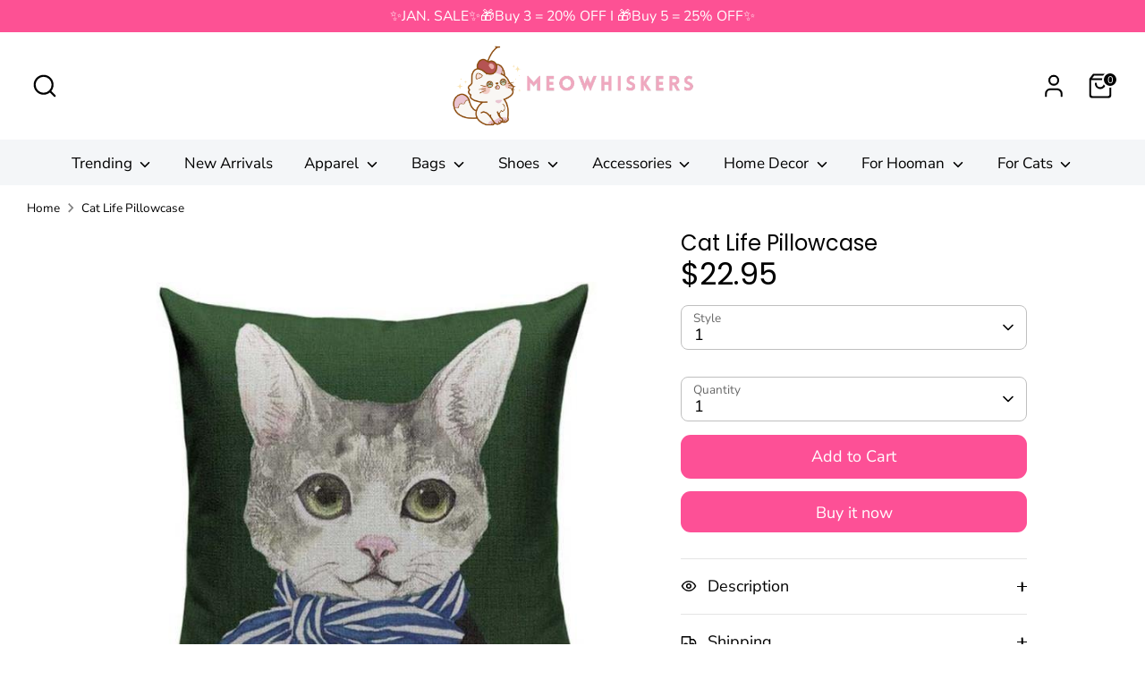

--- FILE ---
content_type: text/html; charset=utf-8
request_url: https://meowhiskers.com/en-fr/products/cat-life-pillowcase
body_size: 42530
content:
<!doctype html>
<html class="no-js supports-no-cookies" lang="en">
<head>
  <!-- Boost 6.2.4 -->
  <meta charset="utf-8" />
<meta name="viewport" content="width=device-width,initial-scale=1.0" />
<meta http-equiv="X-UA-Compatible" content="IE=edge">

<link rel="preconnect" href="https://cdn.shopify.com" crossorigin>
<link rel="preconnect" href="https://fonts.shopify.com" crossorigin>
<link rel="preconnect" href="https://monorail-edge.shopifysvc.com"><link rel="preload" as="font" href="//meowhiskers.com/cdn/fonts/nunito_sans/nunitosans_n4.0276fe080df0ca4e6a22d9cb55aed3ed5ba6b1da.woff2" type="font/woff2" crossorigin><link rel="preload" as="font" href="//meowhiskers.com/cdn/fonts/nunito_sans/nunitosans_n4.0276fe080df0ca4e6a22d9cb55aed3ed5ba6b1da.woff2" type="font/woff2" crossorigin><link rel="preload" as="font" href="//meowhiskers.com/cdn/fonts/poppins/poppins_n4.0ba78fa5af9b0e1a374041b3ceaadf0a43b41362.woff2" type="font/woff2" crossorigin><link rel="preload" as="font" href="//meowhiskers.com/cdn/fonts/poppins/poppins_n4.0ba78fa5af9b0e1a374041b3ceaadf0a43b41362.woff2" type="font/woff2" crossorigin><link rel="preload" href="//meowhiskers.com/cdn/shop/t/28/assets/vendor.min.js?v=67207134794593361361742782508" as="script">
<link rel="preload" href="//meowhiskers.com/cdn/shop/t/28/assets/theme.js?v=48894961133382881861742782508" as="script"><link rel="canonical" href="https://meowhiskers.com/en-fr/products/cat-life-pillowcase" /><link rel="icon" href="//meowhiskers.com/cdn/shop/files/Meowhiskers_500x500_8d54bc1c-86db-4baf-8d2e-46879f9a337f.png?crop=center&height=48&v=1743342843&width=48" type="image/png"><meta name="description" content="Decorate your living room or bedroom with these beautiful cat pillowcases!😻 Material: Polyester Size: 45 x 45cm Package Included: Cat Life Pillowcase">

  
  <title>
    Cat Life Pillowcase
    
    
    
      &ndash; Meowhiskers
    
  </title>

  <meta property="og:site_name" content="Meowhiskers">
<meta property="og:url" content="https://meowhiskers.com/en-fr/products/cat-life-pillowcase">
<meta property="og:title" content="Cat Life Pillowcase">
<meta property="og:type" content="product">
<meta property="og:description" content="Decorate your living room or bedroom with these beautiful cat pillowcases!😻 Material: Polyester Size: 45 x 45cm Package Included: Cat Life Pillowcase"><meta property="og:image" content="http://meowhiskers.com/cdn/shop/products/cat-life-pillowcase-meowhiskers-1152571522_1200x1200.jpg?v=1743784816">
  <meta property="og:image:secure_url" content="https://meowhiskers.com/cdn/shop/products/cat-life-pillowcase-meowhiskers-1152571522_1200x1200.jpg?v=1743784816">
  <meta property="og:image:width" content="800">
  <meta property="og:image:height" content="800"><meta property="og:price:amount" content="22.95">
  <meta property="og:price:currency" content="USD"><meta name="twitter:card" content="summary_large_image">
<meta name="twitter:title" content="Cat Life Pillowcase">
<meta name="twitter:description" content="Decorate your living room or bedroom with these beautiful cat pillowcases!😻 Material: Polyester Size: 45 x 45cm Package Included: Cat Life Pillowcase">

<style>
    @font-face {
  font-family: Poppins;
  font-weight: 400;
  font-style: normal;
  font-display: fallback;
  src: url("//meowhiskers.com/cdn/fonts/poppins/poppins_n4.0ba78fa5af9b0e1a374041b3ceaadf0a43b41362.woff2") format("woff2"),
       url("//meowhiskers.com/cdn/fonts/poppins/poppins_n4.214741a72ff2596839fc9760ee7a770386cf16ca.woff") format("woff");
}

    @font-face {
  font-family: Poppins;
  font-weight: 400;
  font-style: normal;
  font-display: fallback;
  src: url("//meowhiskers.com/cdn/fonts/poppins/poppins_n4.0ba78fa5af9b0e1a374041b3ceaadf0a43b41362.woff2") format("woff2"),
       url("//meowhiskers.com/cdn/fonts/poppins/poppins_n4.214741a72ff2596839fc9760ee7a770386cf16ca.woff") format("woff");
}

    @font-face {
  font-family: "Nunito Sans";
  font-weight: 400;
  font-style: normal;
  font-display: fallback;
  src: url("//meowhiskers.com/cdn/fonts/nunito_sans/nunitosans_n4.0276fe080df0ca4e6a22d9cb55aed3ed5ba6b1da.woff2") format("woff2"),
       url("//meowhiskers.com/cdn/fonts/nunito_sans/nunitosans_n4.b4964bee2f5e7fd9c3826447e73afe2baad607b7.woff") format("woff");
}

    @font-face {
  font-family: "Nunito Sans";
  font-weight: 700;
  font-style: normal;
  font-display: fallback;
  src: url("//meowhiskers.com/cdn/fonts/nunito_sans/nunitosans_n7.25d963ed46da26098ebeab731e90d8802d989fa5.woff2") format("woff2"),
       url("//meowhiskers.com/cdn/fonts/nunito_sans/nunitosans_n7.d32e3219b3d2ec82285d3027bd673efc61a996c8.woff") format("woff");
}

    @font-face {
  font-family: "Nunito Sans";
  font-weight: 400;
  font-style: italic;
  font-display: fallback;
  src: url("//meowhiskers.com/cdn/fonts/nunito_sans/nunitosans_i4.6e408730afac1484cf297c30b0e67c86d17fc586.woff2") format("woff2"),
       url("//meowhiskers.com/cdn/fonts/nunito_sans/nunitosans_i4.c9b6dcbfa43622b39a5990002775a8381942ae38.woff") format("woff");
}

    @font-face {
  font-family: "Nunito Sans";
  font-weight: 700;
  font-style: italic;
  font-display: fallback;
  src: url("//meowhiskers.com/cdn/fonts/nunito_sans/nunitosans_i7.8c1124729eec046a321e2424b2acf328c2c12139.woff2") format("woff2"),
       url("//meowhiskers.com/cdn/fonts/nunito_sans/nunitosans_i7.af4cda04357273e0996d21184432bcb14651a64d.woff") format("woff");
}

    @font-face {
  font-family: "Nunito Sans";
  font-weight: 400;
  font-style: normal;
  font-display: fallback;
  src: url("//meowhiskers.com/cdn/fonts/nunito_sans/nunitosans_n4.0276fe080df0ca4e6a22d9cb55aed3ed5ba6b1da.woff2") format("woff2"),
       url("//meowhiskers.com/cdn/fonts/nunito_sans/nunitosans_n4.b4964bee2f5e7fd9c3826447e73afe2baad607b7.woff") format("woff");
}

  </style>

  <link href="//meowhiskers.com/cdn/shop/t/28/assets/styles.css?v=182187812280759538231761471639" rel="stylesheet" type="text/css" media="all" />
<script>
    document.documentElement.className = document.documentElement.className.replace('no-js', 'js');
    window.theme = window.theme || {};
    window.slate = window.slate || {};
    theme.moneyFormatWithCodeForProductsPreference = "${{amount}}";
    theme.moneyFormatWithCodeForCartPreference = "${{amount}}";
    theme.moneyFormat = "${{amount}}";
    theme.strings = {
      addToCart: "Add to Cart",
      unavailable: "Unavailable",
      addressError: "Error looking up that address",
      addressNoResults: "No results for that address",
      addressQueryLimit: "You have exceeded the Google API usage limit. Consider upgrading to a \u003ca href=\"https:\/\/developers.google.com\/maps\/premium\/usage-limits\"\u003ePremium Plan\u003c\/a\u003e.",
      authError: "There was a problem authenticating your Google Maps API Key.",
      addingToCart: "Adding",
      addedToCart: "Added",
      productPreorder: "Pre-order",
      addedToCartPopupTitle: "Added:",
      addedToCartPopupItems: "Items",
      addedToCartPopupSubtotal: "Subtotal",
      addedToCartPopupGoToCart: "Checkout",
      cartTermsNotChecked: "You must agree to the terms and conditions before continuing.",
      searchLoading: "Loading",
      searchMoreResults: "See all results",
      searchNoResults: "No results",
      priceFrom: "From",
      quantityTooHigh: "You can only have [[ quantity ]] in your cart",
      onSale: "On Sale",
      soldOut: "Sold Out",
      in_stock: "In stock",
      low_stock: "Low stock",
      only_x_left: "[[ quantity ]] in stock",
      single_unit_available: "1 available",
      x_units_available: "[[ quantity ]] in stock, ready to ship",
      unitPriceSeparator: " \/ ",
      close: "Close",
      cart_shipping_calculator_hide_calculator: "Hide shipping calculator",
      cart_shipping_calculator_title: "Get shipping estimates",
      cart_general_hide_note: "Hide instructions for seller",
      cart_general_show_note: "Add instructions for seller",
      previous: "Previous",
      next: "Next"
    };
    theme.routes = {
      account_login_url: '/en-fr/account/login',
      account_register_url: '/en-fr/account/register',
      account_addresses_url: '/en-fr/account/addresses',
      search_url: '/en-fr/search',
      cart_url: '/en-fr/cart',
      cart_add_url: '/en-fr/cart/add',
      cart_change_url: '/en-fr/cart/change',
      product_recommendations_url: '/en-fr/recommendations/products'
    };
    theme.settings = {
      dynamicQtyOpts: false,
      saleLabelEnabled: false,
      soldLabelEnabled: false,
      onAddToCart: "add_and_redirect"
    };
  </script><script>window.performance && window.performance.mark && window.performance.mark('shopify.content_for_header.start');</script><meta name="facebook-domain-verification" content="73u0bjldi87w924kxtvqez1ipkahka">
<meta name="google-site-verification" content="gw5bBJK2fylk3TfCevIxqFz4DwIZVKpkapoLyPuzg-4">
<meta id="shopify-digital-wallet" name="shopify-digital-wallet" content="/56183324823/digital_wallets/dialog">
<meta name="shopify-checkout-api-token" content="be12385842271cae06a85355e61f8418">
<meta id="in-context-paypal-metadata" data-shop-id="56183324823" data-venmo-supported="false" data-environment="production" data-locale="en_US" data-paypal-v4="true" data-currency="USD">
<link rel="alternate" hreflang="x-default" href="https://meowhiskers.com/products/cat-life-pillowcase">
<link rel="alternate" hreflang="en" href="https://meowhiskers.com/products/cat-life-pillowcase">
<link rel="alternate" hreflang="en-AU" href="https://meowhiskers.com/en-au/products/cat-life-pillowcase">
<link rel="alternate" hreflang="en-AT" href="https://meowhiskers.com/en-at/products/cat-life-pillowcase">
<link rel="alternate" hreflang="en-BE" href="https://meowhiskers.com/en-be/products/cat-life-pillowcase">
<link rel="alternate" hreflang="en-CA" href="https://meowhiskers.com/en-ca/products/cat-life-pillowcase">
<link rel="alternate" hreflang="en-DK" href="https://meowhiskers.com/en-dk/products/cat-life-pillowcase">
<link rel="alternate" hreflang="en-FR" href="https://meowhiskers.com/en-fr/products/cat-life-pillowcase">
<link rel="alternate" hreflang="en-DE" href="https://meowhiskers.com/en-de/products/cat-life-pillowcase">
<link rel="alternate" hreflang="en-HK" href="https://meowhiskers.com/en-hk/products/cat-life-pillowcase">
<link rel="alternate" hreflang="en-IE" href="https://meowhiskers.com/en-ie/products/cat-life-pillowcase">
<link rel="alternate" hreflang="en-IL" href="https://meowhiskers.com/en-il/products/cat-life-pillowcase">
<link rel="alternate" hreflang="en-IT" href="https://meowhiskers.com/en-it/products/cat-life-pillowcase">
<link rel="alternate" hreflang="en-JP" href="https://meowhiskers.com/en-jp/products/cat-life-pillowcase">
<link rel="alternate" hreflang="en-MX" href="https://meowhiskers.com/en-mx/products/cat-life-pillowcase">
<link rel="alternate" hreflang="en-NL" href="https://meowhiskers.com/en-nl/products/cat-life-pillowcase">
<link rel="alternate" hreflang="en-NZ" href="https://meowhiskers.com/en-nz/products/cat-life-pillowcase">
<link rel="alternate" hreflang="en-NO" href="https://meowhiskers.com/en-no/products/cat-life-pillowcase">
<link rel="alternate" hreflang="en-SG" href="https://meowhiskers.com/en-sg/products/cat-life-pillowcase">
<link rel="alternate" hreflang="en-KR" href="https://meowhiskers.com/en-kr/products/cat-life-pillowcase">
<link rel="alternate" hreflang="en-ES" href="https://meowhiskers.com/en-es/products/cat-life-pillowcase">
<link rel="alternate" hreflang="en-SE" href="https://meowhiskers.com/en-se/products/cat-life-pillowcase">
<link rel="alternate" hreflang="en-CH" href="https://meowhiskers.com/en-ch/products/cat-life-pillowcase">
<link rel="alternate" hreflang="en-AE" href="https://meowhiskers.com/en-ae/products/cat-life-pillowcase">
<link rel="alternate" hreflang="en-GB" href="https://meowhiskers.com/en-gb/products/cat-life-pillowcase">
<link rel="alternate" type="application/json+oembed" href="https://meowhiskers.com/en-fr/products/cat-life-pillowcase.oembed">
<script async="async" src="/checkouts/internal/preloads.js?locale=en-FR"></script>
<script id="shopify-features" type="application/json">{"accessToken":"be12385842271cae06a85355e61f8418","betas":["rich-media-storefront-analytics"],"domain":"meowhiskers.com","predictiveSearch":true,"shopId":56183324823,"locale":"en"}</script>
<script>var Shopify = Shopify || {};
Shopify.shop = "meowwhisker.myshopify.com";
Shopify.locale = "en";
Shopify.currency = {"active":"USD","rate":"1.0"};
Shopify.country = "FR";
Shopify.theme = {"name":"Boost","id":141509263511,"schema_name":"Boost","schema_version":"6.2.4","theme_store_id":863,"role":"main"};
Shopify.theme.handle = "null";
Shopify.theme.style = {"id":null,"handle":null};
Shopify.cdnHost = "meowhiskers.com/cdn";
Shopify.routes = Shopify.routes || {};
Shopify.routes.root = "/en-fr/";</script>
<script type="module">!function(o){(o.Shopify=o.Shopify||{}).modules=!0}(window);</script>
<script>!function(o){function n(){var o=[];function n(){o.push(Array.prototype.slice.apply(arguments))}return n.q=o,n}var t=o.Shopify=o.Shopify||{};t.loadFeatures=n(),t.autoloadFeatures=n()}(window);</script>
<script id="shop-js-analytics" type="application/json">{"pageType":"product"}</script>
<script defer="defer" async type="module" src="//meowhiskers.com/cdn/shopifycloud/shop-js/modules/v2/client.init-shop-cart-sync_BdyHc3Nr.en.esm.js"></script>
<script defer="defer" async type="module" src="//meowhiskers.com/cdn/shopifycloud/shop-js/modules/v2/chunk.common_Daul8nwZ.esm.js"></script>
<script type="module">
  await import("//meowhiskers.com/cdn/shopifycloud/shop-js/modules/v2/client.init-shop-cart-sync_BdyHc3Nr.en.esm.js");
await import("//meowhiskers.com/cdn/shopifycloud/shop-js/modules/v2/chunk.common_Daul8nwZ.esm.js");

  window.Shopify.SignInWithShop?.initShopCartSync?.({"fedCMEnabled":true,"windoidEnabled":true});

</script>
<script>(function() {
  var isLoaded = false;
  function asyncLoad() {
    if (isLoaded) return;
    isLoaded = true;
    var urls = ["https:\/\/cdn.shopify.com\/s\/files\/1\/0561\/8332\/4823\/t\/3\/assets\/globo.swatch.init.js?shop=meowwhisker.myshopify.com","https:\/\/cdn.shopify.com\/s\/files\/1\/0561\/8332\/4823\/t\/3\/assets\/globo.swatch.init.js?shop=meowwhisker.myshopify.com","https:\/\/cdn.shopify.com\/s\/files\/1\/0561\/8332\/4823\/t\/3\/assets\/globo.swatch.init.js?shop=meowwhisker.myshopify.com","https:\/\/cdn.shopify.com\/s\/files\/1\/0561\/8332\/4823\/t\/3\/assets\/globo.swatch.init.js?shop=meowwhisker.myshopify.com","https:\/\/cdn.shopify.com\/s\/files\/1\/0561\/8332\/4823\/t\/3\/assets\/globo.swatch.init.js?shop=meowwhisker.myshopify.com","https:\/\/cdn.shopify.com\/s\/files\/1\/0561\/8332\/4823\/t\/3\/assets\/globo.swatch.init.js?shop=meowwhisker.myshopify.com","https:\/\/cdn.shopify.com\/s\/files\/1\/0561\/8332\/4823\/t\/3\/assets\/globo.swatch.init.js?shop=meowwhisker.myshopify.com","https:\/\/cdn.shopify.com\/s\/files\/1\/0561\/8332\/4823\/t\/7\/assets\/globo.swatch.init.js?shop=meowwhisker.myshopify.com","https:\/\/cdn.shopify.com\/s\/files\/1\/0561\/8332\/4823\/t\/7\/assets\/globo.swatch.init.js?shop=meowwhisker.myshopify.com","https:\/\/cdn.shopify.com\/s\/files\/1\/0561\/8332\/4823\/t\/7\/assets\/globo.swatch.init.js?shop=meowwhisker.myshopify.com","https:\/\/cdn.shopify.com\/s\/files\/1\/0561\/8332\/4823\/t\/7\/assets\/globo.swatch.init.js?shop=meowwhisker.myshopify.com","https:\/\/cdn.shopify.com\/s\/files\/1\/0561\/8332\/4823\/t\/7\/assets\/globo.swatch.init.js?shop=meowwhisker.myshopify.com","https:\/\/cdn.shopify.com\/s\/files\/1\/0561\/8332\/4823\/t\/3\/assets\/globo.swatch.init.js?shop=meowwhisker.myshopify.com","https:\/\/cdn.shopify.com\/s\/files\/1\/0561\/8332\/4823\/t\/7\/assets\/globo.swatch.init.js?shop=meowwhisker.myshopify.com","https:\/\/cdn.shopify.com\/s\/files\/1\/0561\/8332\/4823\/t\/7\/assets\/globo.swatch.init.js?shop=meowwhisker.myshopify.com","https:\/\/cdn.shopify.com\/s\/files\/1\/0561\/8332\/4823\/t\/11\/assets\/globo.swatch.init.js?shop=meowwhisker.myshopify.com"];
    for (var i = 0; i < urls.length; i++) {
      var s = document.createElement('script');
      s.type = 'text/javascript';
      s.async = true;
      s.src = urls[i];
      var x = document.getElementsByTagName('script')[0];
      x.parentNode.insertBefore(s, x);
    }
  };
  if(window.attachEvent) {
    window.attachEvent('onload', asyncLoad);
  } else {
    window.addEventListener('load', asyncLoad, false);
  }
})();</script>
<script id="__st">var __st={"a":56183324823,"offset":28800,"reqid":"03c82958-5436-4932-8615-8b6cf5b78227-1768965049","pageurl":"meowhiskers.com\/en-fr\/products\/cat-life-pillowcase","u":"68afe34e9ec9","p":"product","rtyp":"product","rid":6882351677591};</script>
<script>window.ShopifyPaypalV4VisibilityTracking = true;</script>
<script id="form-persister">!function(){'use strict';const t='contact',e='new_comment',n=[[t,t],['blogs',e],['comments',e],[t,'customer']],o='password',r='form_key',c=['recaptcha-v3-token','g-recaptcha-response','h-captcha-response',o],s=()=>{try{return window.sessionStorage}catch{return}},i='__shopify_v',u=t=>t.elements[r],a=function(){const t=[...n].map((([t,e])=>`form[action*='/${t}']:not([data-nocaptcha='true']) input[name='form_type'][value='${e}']`)).join(',');var e;return e=t,()=>e?[...document.querySelectorAll(e)].map((t=>t.form)):[]}();function m(t){const e=u(t);a().includes(t)&&(!e||!e.value)&&function(t){try{if(!s())return;!function(t){const e=s();if(!e)return;const n=u(t);if(!n)return;const o=n.value;o&&e.removeItem(o)}(t);const e=Array.from(Array(32),(()=>Math.random().toString(36)[2])).join('');!function(t,e){u(t)||t.append(Object.assign(document.createElement('input'),{type:'hidden',name:r})),t.elements[r].value=e}(t,e),function(t,e){const n=s();if(!n)return;const r=[...t.querySelectorAll(`input[type='${o}']`)].map((({name:t})=>t)),u=[...c,...r],a={};for(const[o,c]of new FormData(t).entries())u.includes(o)||(a[o]=c);n.setItem(e,JSON.stringify({[i]:1,action:t.action,data:a}))}(t,e)}catch(e){console.error('failed to persist form',e)}}(t)}const f=t=>{if('true'===t.dataset.persistBound)return;const e=function(t,e){const n=function(t){return'function'==typeof t.submit?t.submit:HTMLFormElement.prototype.submit}(t).bind(t);return function(){let t;return()=>{t||(t=!0,(()=>{try{e(),n()}catch(t){(t=>{console.error('form submit failed',t)})(t)}})(),setTimeout((()=>t=!1),250))}}()}(t,(()=>{m(t)}));!function(t,e){if('function'==typeof t.submit&&'function'==typeof e)try{t.submit=e}catch{}}(t,e),t.addEventListener('submit',(t=>{t.preventDefault(),e()})),t.dataset.persistBound='true'};!function(){function t(t){const e=(t=>{const e=t.target;return e instanceof HTMLFormElement?e:e&&e.form})(t);e&&m(e)}document.addEventListener('submit',t),document.addEventListener('DOMContentLoaded',(()=>{const e=a();for(const t of e)f(t);var n;n=document.body,new window.MutationObserver((t=>{for(const e of t)if('childList'===e.type&&e.addedNodes.length)for(const t of e.addedNodes)1===t.nodeType&&'FORM'===t.tagName&&a().includes(t)&&f(t)})).observe(n,{childList:!0,subtree:!0,attributes:!1}),document.removeEventListener('submit',t)}))}()}();</script>
<script integrity="sha256-4kQ18oKyAcykRKYeNunJcIwy7WH5gtpwJnB7kiuLZ1E=" data-source-attribution="shopify.loadfeatures" defer="defer" src="//meowhiskers.com/cdn/shopifycloud/storefront/assets/storefront/load_feature-a0a9edcb.js" crossorigin="anonymous"></script>
<script data-source-attribution="shopify.dynamic_checkout.dynamic.init">var Shopify=Shopify||{};Shopify.PaymentButton=Shopify.PaymentButton||{isStorefrontPortableWallets:!0,init:function(){window.Shopify.PaymentButton.init=function(){};var t=document.createElement("script");t.src="https://meowhiskers.com/cdn/shopifycloud/portable-wallets/latest/portable-wallets.en.js",t.type="module",document.head.appendChild(t)}};
</script>
<script data-source-attribution="shopify.dynamic_checkout.buyer_consent">
  function portableWalletsHideBuyerConsent(e){var t=document.getElementById("shopify-buyer-consent"),n=document.getElementById("shopify-subscription-policy-button");t&&n&&(t.classList.add("hidden"),t.setAttribute("aria-hidden","true"),n.removeEventListener("click",e))}function portableWalletsShowBuyerConsent(e){var t=document.getElementById("shopify-buyer-consent"),n=document.getElementById("shopify-subscription-policy-button");t&&n&&(t.classList.remove("hidden"),t.removeAttribute("aria-hidden"),n.addEventListener("click",e))}window.Shopify?.PaymentButton&&(window.Shopify.PaymentButton.hideBuyerConsent=portableWalletsHideBuyerConsent,window.Shopify.PaymentButton.showBuyerConsent=portableWalletsShowBuyerConsent);
</script>
<script>
  function portableWalletsCleanup(e){e&&e.src&&console.error("Failed to load portable wallets script "+e.src);var t=document.querySelectorAll("shopify-accelerated-checkout .shopify-payment-button__skeleton, shopify-accelerated-checkout-cart .wallet-cart-button__skeleton"),e=document.getElementById("shopify-buyer-consent");for(let e=0;e<t.length;e++)t[e].remove();e&&e.remove()}function portableWalletsNotLoadedAsModule(e){e instanceof ErrorEvent&&"string"==typeof e.message&&e.message.includes("import.meta")&&"string"==typeof e.filename&&e.filename.includes("portable-wallets")&&(window.removeEventListener("error",portableWalletsNotLoadedAsModule),window.Shopify.PaymentButton.failedToLoad=e,"loading"===document.readyState?document.addEventListener("DOMContentLoaded",window.Shopify.PaymentButton.init):window.Shopify.PaymentButton.init())}window.addEventListener("error",portableWalletsNotLoadedAsModule);
</script>

<script type="module" src="https://meowhiskers.com/cdn/shopifycloud/portable-wallets/latest/portable-wallets.en.js" onError="portableWalletsCleanup(this)" crossorigin="anonymous"></script>
<script nomodule>
  document.addEventListener("DOMContentLoaded", portableWalletsCleanup);
</script>

<link id="shopify-accelerated-checkout-styles" rel="stylesheet" media="screen" href="https://meowhiskers.com/cdn/shopifycloud/portable-wallets/latest/accelerated-checkout-backwards-compat.css" crossorigin="anonymous">
<style id="shopify-accelerated-checkout-cart">
        #shopify-buyer-consent {
  margin-top: 1em;
  display: inline-block;
  width: 100%;
}

#shopify-buyer-consent.hidden {
  display: none;
}

#shopify-subscription-policy-button {
  background: none;
  border: none;
  padding: 0;
  text-decoration: underline;
  font-size: inherit;
  cursor: pointer;
}

#shopify-subscription-policy-button::before {
  box-shadow: none;
}

      </style>
<script id="sections-script" data-sections="product-recommendations" defer="defer" src="//meowhiskers.com/cdn/shop/t/28/compiled_assets/scripts.js?v=93703"></script>
<script>window.performance && window.performance.mark && window.performance.mark('shopify.content_for_header.end');</script>
<!-- BEGIN app block: shopify://apps/judge-me-reviews/blocks/judgeme_core/61ccd3b1-a9f2-4160-9fe9-4fec8413e5d8 --><!-- Start of Judge.me Core -->






<link rel="dns-prefetch" href="https://cdnwidget.judge.me">
<link rel="dns-prefetch" href="https://cdn.judge.me">
<link rel="dns-prefetch" href="https://cdn1.judge.me">
<link rel="dns-prefetch" href="https://api.judge.me">

<script data-cfasync='false' class='jdgm-settings-script'>window.jdgmSettings={"pagination":5,"disable_web_reviews":false,"badge_no_review_text":"No reviews","badge_n_reviews_text":"{{ n }} review/reviews","badge_star_color":"#F4C246","hide_badge_preview_if_no_reviews":true,"badge_hide_text":false,"enforce_center_preview_badge":false,"widget_title":"Customer Reviews","widget_open_form_text":"Write a review","widget_close_form_text":"Cancel review","widget_refresh_page_text":"Refresh page","widget_summary_text":"Based on {{ number_of_reviews }} review/reviews","widget_no_review_text":"Be the first to write a review","widget_name_field_text":"Display name","widget_verified_name_field_text":"Verified Name (public)","widget_name_placeholder_text":"Display name","widget_required_field_error_text":"This field is required.","widget_email_field_text":"Email address","widget_verified_email_field_text":"Verified Email (private, can not be edited)","widget_email_placeholder_text":"Your email address","widget_email_field_error_text":"Please enter a valid email address.","widget_rating_field_text":"Rating","widget_review_title_field_text":"Review Title","widget_review_title_placeholder_text":"Give your review a title","widget_review_body_field_text":"Review content","widget_review_body_placeholder_text":"Start writing here...","widget_pictures_field_text":"Picture/Video (optional)","widget_submit_review_text":"Submit Review","widget_submit_verified_review_text":"Submit Verified Review","widget_submit_success_msg_with_auto_publish":"Thank you! Please refresh the page in a few moments to see your review. You can remove or edit your review by logging into \u003ca href='https://judge.me/login' target='_blank' rel='nofollow noopener'\u003eJudge.me\u003c/a\u003e","widget_submit_success_msg_no_auto_publish":"Thank you! Your review will be published as soon as it is approved by the shop admin. You can remove or edit your review by logging into \u003ca href='https://judge.me/login' target='_blank' rel='nofollow noopener'\u003eJudge.me\u003c/a\u003e","widget_show_default_reviews_out_of_total_text":"Showing {{ n_reviews_shown }} out of {{ n_reviews }} reviews.","widget_show_all_link_text":"Show all","widget_show_less_link_text":"Show less","widget_author_said_text":"{{ reviewer_name }} said:","widget_days_text":"{{ n }} days ago","widget_weeks_text":"{{ n }} week/weeks ago","widget_months_text":"{{ n }} month/months ago","widget_years_text":"{{ n }} year/years ago","widget_yesterday_text":"Yesterday","widget_today_text":"Today","widget_replied_text":"\u003e\u003e {{ shop_name }} replied:","widget_read_more_text":"Read more","widget_reviewer_name_as_initial":"","widget_rating_filter_color":"#fbcd0a","widget_rating_filter_see_all_text":"See all reviews","widget_sorting_most_recent_text":"Most Recent","widget_sorting_highest_rating_text":"Highest Rating","widget_sorting_lowest_rating_text":"Lowest Rating","widget_sorting_with_pictures_text":"Only Pictures","widget_sorting_most_helpful_text":"Most Helpful","widget_open_question_form_text":"Ask a question","widget_reviews_subtab_text":"Reviews","widget_questions_subtab_text":"Questions","widget_question_label_text":"Question","widget_answer_label_text":"Answer","widget_question_placeholder_text":"Write your question here","widget_submit_question_text":"Submit Question","widget_question_submit_success_text":"Thank you for your question! We will notify you once it gets answered.","widget_star_color":"#F4C246","verified_badge_text":"Verified","verified_badge_bg_color":"","verified_badge_text_color":"","verified_badge_placement":"left-of-reviewer-name","widget_review_max_height":"","widget_hide_border":false,"widget_social_share":false,"widget_thumb":false,"widget_review_location_show":false,"widget_location_format":"","all_reviews_include_out_of_store_products":true,"all_reviews_out_of_store_text":"(out of store)","all_reviews_pagination":100,"all_reviews_product_name_prefix_text":"about","enable_review_pictures":true,"enable_question_anwser":false,"widget_theme":"default","review_date_format":"mm/dd/yyyy","default_sort_method":"most-recent","widget_product_reviews_subtab_text":"Product Reviews","widget_shop_reviews_subtab_text":"Shop Reviews","widget_other_products_reviews_text":"Reviews for other products","widget_store_reviews_subtab_text":"Store reviews","widget_no_store_reviews_text":"This store hasn't received any reviews yet","widget_web_restriction_product_reviews_text":"This product hasn't received any reviews yet","widget_no_items_text":"No items found","widget_show_more_text":"Show more","widget_write_a_store_review_text":"Write a Store Review","widget_other_languages_heading":"Reviews in Other Languages","widget_translate_review_text":"Translate review to {{ language }}","widget_translating_review_text":"Translating...","widget_show_original_translation_text":"Show original ({{ language }})","widget_translate_review_failed_text":"Review couldn't be translated.","widget_translate_review_retry_text":"Retry","widget_translate_review_try_again_later_text":"Try again later","show_product_url_for_grouped_product":false,"widget_sorting_pictures_first_text":"Pictures First","show_pictures_on_all_rev_page_mobile":false,"show_pictures_on_all_rev_page_desktop":false,"floating_tab_hide_mobile_install_preference":false,"floating_tab_button_name":"★ Reviews","floating_tab_title":"Let customers speak for us","floating_tab_button_color":"","floating_tab_button_background_color":"","floating_tab_url":"","floating_tab_url_enabled":false,"floating_tab_tab_style":"text","all_reviews_text_badge_text":"Customers rate us {{ shop.metafields.judgeme.all_reviews_rating | round: 1 }}/5 based on {{ shop.metafields.judgeme.all_reviews_count }} reviews.","all_reviews_text_badge_text_branded_style":"{{ shop.metafields.judgeme.all_reviews_rating | round: 1 }} out of 5 stars based on {{ shop.metafields.judgeme.all_reviews_count }} reviews","is_all_reviews_text_badge_a_link":false,"show_stars_for_all_reviews_text_badge":false,"all_reviews_text_badge_url":"","all_reviews_text_style":"text","all_reviews_text_color_style":"judgeme_brand_color","all_reviews_text_color":"#108474","all_reviews_text_show_jm_brand":true,"featured_carousel_show_header":true,"featured_carousel_title":"From Our Customers","testimonials_carousel_title":"Customers are saying","videos_carousel_title":"Real customer stories","cards_carousel_title":"Customers are saying","featured_carousel_count_text":"from {{ n }} reviews","featured_carousel_add_link_to_all_reviews_page":false,"featured_carousel_url":"","featured_carousel_show_images":true,"featured_carousel_autoslide_interval":5,"featured_carousel_arrows_on_the_sides":true,"featured_carousel_height":250,"featured_carousel_width":100,"featured_carousel_image_size":0,"featured_carousel_image_height":250,"featured_carousel_arrow_color":"#eeeeee","verified_count_badge_style":"vintage","verified_count_badge_orientation":"horizontal","verified_count_badge_color_style":"judgeme_brand_color","verified_count_badge_color":"#108474","is_verified_count_badge_a_link":false,"verified_count_badge_url":"","verified_count_badge_show_jm_brand":true,"widget_rating_preset_default":5,"widget_first_sub_tab":"product-reviews","widget_show_histogram":true,"widget_histogram_use_custom_color":false,"widget_pagination_use_custom_color":false,"widget_star_use_custom_color":true,"widget_verified_badge_use_custom_color":false,"widget_write_review_use_custom_color":false,"picture_reminder_submit_button":"Upload Pictures","enable_review_videos":false,"mute_video_by_default":false,"widget_sorting_videos_first_text":"Videos First","widget_review_pending_text":"Pending","featured_carousel_items_for_large_screen":1,"social_share_options_order":"Facebook,Twitter","remove_microdata_snippet":true,"disable_json_ld":false,"enable_json_ld_products":false,"preview_badge_show_question_text":false,"preview_badge_no_question_text":"No questions","preview_badge_n_question_text":"{{ number_of_questions }} question/questions","qa_badge_show_icon":false,"qa_badge_position":"same-row","remove_judgeme_branding":false,"widget_add_search_bar":false,"widget_search_bar_placeholder":"Search","widget_sorting_verified_only_text":"Verified only","featured_carousel_theme":"vertical","featured_carousel_show_rating":true,"featured_carousel_show_title":true,"featured_carousel_show_body":true,"featured_carousel_show_date":false,"featured_carousel_show_reviewer":true,"featured_carousel_show_product":false,"featured_carousel_header_background_color":"#FD5193","featured_carousel_header_text_color":"#ffffff","featured_carousel_name_product_separator":"reviewed","featured_carousel_full_star_background":"#108474","featured_carousel_empty_star_background":"#dadada","featured_carousel_vertical_theme_background":"#f9fafb","featured_carousel_verified_badge_enable":false,"featured_carousel_verified_badge_color":"#108474","featured_carousel_border_style":"round","featured_carousel_review_line_length_limit":3,"featured_carousel_more_reviews_button_text":"Read more reviews","featured_carousel_view_product_button_text":"View product","all_reviews_page_load_reviews_on":"scroll","all_reviews_page_load_more_text":"Load More Reviews","disable_fb_tab_reviews":false,"enable_ajax_cdn_cache":false,"widget_public_name_text":"displayed publicly like","default_reviewer_name":"John Smith","default_reviewer_name_has_non_latin":true,"widget_reviewer_anonymous":"Anonymous","medals_widget_title":"Judge.me Review Medals","medals_widget_background_color":"#f9fafb","medals_widget_position":"footer_all_pages","medals_widget_border_color":"#f9fafb","medals_widget_verified_text_position":"left","medals_widget_use_monochromatic_version":false,"medals_widget_elements_color":"#108474","show_reviewer_avatar":true,"widget_invalid_yt_video_url_error_text":"Not a YouTube video URL","widget_max_length_field_error_text":"Please enter no more than {0} characters.","widget_show_country_flag":false,"widget_show_collected_via_shop_app":true,"widget_verified_by_shop_badge_style":"light","widget_verified_by_shop_text":"Verified by Shop","widget_show_photo_gallery":false,"widget_load_with_code_splitting":true,"widget_ugc_install_preference":false,"widget_ugc_title":"Made by us, Shared by you","widget_ugc_subtitle":"Tag us to see your picture featured in our page","widget_ugc_arrows_color":"#ffffff","widget_ugc_primary_button_text":"Buy Now","widget_ugc_primary_button_background_color":"#108474","widget_ugc_primary_button_text_color":"#ffffff","widget_ugc_primary_button_border_width":"0","widget_ugc_primary_button_border_style":"none","widget_ugc_primary_button_border_color":"#108474","widget_ugc_primary_button_border_radius":"25","widget_ugc_secondary_button_text":"Load More","widget_ugc_secondary_button_background_color":"#ffffff","widget_ugc_secondary_button_text_color":"#108474","widget_ugc_secondary_button_border_width":"2","widget_ugc_secondary_button_border_style":"solid","widget_ugc_secondary_button_border_color":"#108474","widget_ugc_secondary_button_border_radius":"25","widget_ugc_reviews_button_text":"View Reviews","widget_ugc_reviews_button_background_color":"#ffffff","widget_ugc_reviews_button_text_color":"#108474","widget_ugc_reviews_button_border_width":"2","widget_ugc_reviews_button_border_style":"solid","widget_ugc_reviews_button_border_color":"#108474","widget_ugc_reviews_button_border_radius":"25","widget_ugc_reviews_button_link_to":"judgeme-reviews-page","widget_ugc_show_post_date":true,"widget_ugc_max_width":"800","widget_rating_metafield_value_type":true,"widget_primary_color":"#FD5195","widget_enable_secondary_color":false,"widget_secondary_color":"#edf5f5","widget_summary_average_rating_text":"{{ average_rating }} out of 5","widget_media_grid_title":"Customer photos \u0026 videos","widget_media_grid_see_more_text":"See more","widget_round_style":false,"widget_show_product_medals":false,"widget_verified_by_judgeme_text":"Verified by Judge.me","widget_show_store_medals":true,"widget_verified_by_judgeme_text_in_store_medals":"Verified by Judge.me","widget_media_field_exceed_quantity_message":"Sorry, we can only accept {{ max_media }} for one review.","widget_media_field_exceed_limit_message":"{{ file_name }} is too large, please select a {{ media_type }} less than {{ size_limit }}MB.","widget_review_submitted_text":"Review Submitted!","widget_question_submitted_text":"Question Submitted!","widget_close_form_text_question":"Cancel","widget_write_your_answer_here_text":"Write your answer here","widget_enabled_branded_link":true,"widget_show_collected_by_judgeme":true,"widget_reviewer_name_color":"","widget_write_review_text_color":"","widget_write_review_bg_color":"","widget_collected_by_judgeme_text":"collected by Judge.me","widget_pagination_type":"standard","widget_load_more_text":"Load More","widget_load_more_color":"#108474","widget_full_review_text":"Full Review","widget_read_more_reviews_text":"Read More Reviews","widget_read_questions_text":"Read Questions","widget_questions_and_answers_text":"Questions \u0026 Answers","widget_verified_by_text":"Verified by","widget_verified_text":"Verified","widget_number_of_reviews_text":"{{ number_of_reviews }} reviews","widget_back_button_text":"Back","widget_next_button_text":"Next","widget_custom_forms_filter_button":"Filters","custom_forms_style":"vertical","widget_show_review_information":false,"how_reviews_are_collected":"How reviews are collected?","widget_show_review_keywords":false,"widget_gdpr_statement":"How we use your data: We'll only contact you about the review you left, and only if necessary. By submitting your review, you agree to Judge.me's \u003ca href='https://judge.me/terms' target='_blank' rel='nofollow noopener'\u003eterms\u003c/a\u003e, \u003ca href='https://judge.me/privacy' target='_blank' rel='nofollow noopener'\u003eprivacy\u003c/a\u003e and \u003ca href='https://judge.me/content-policy' target='_blank' rel='nofollow noopener'\u003econtent\u003c/a\u003e policies.","widget_multilingual_sorting_enabled":false,"widget_translate_review_content_enabled":false,"widget_translate_review_content_method":"manual","popup_widget_review_selection":"automatically_with_pictures","popup_widget_round_border_style":true,"popup_widget_show_title":true,"popup_widget_show_body":true,"popup_widget_show_reviewer":false,"popup_widget_show_product":true,"popup_widget_show_pictures":true,"popup_widget_use_review_picture":true,"popup_widget_show_on_home_page":true,"popup_widget_show_on_product_page":true,"popup_widget_show_on_collection_page":true,"popup_widget_show_on_cart_page":true,"popup_widget_position":"bottom_left","popup_widget_first_review_delay":5,"popup_widget_duration":5,"popup_widget_interval":5,"popup_widget_review_count":5,"popup_widget_hide_on_mobile":true,"review_snippet_widget_round_border_style":true,"review_snippet_widget_card_color":"#FFFFFF","review_snippet_widget_slider_arrows_background_color":"#FFFFFF","review_snippet_widget_slider_arrows_color":"#000000","review_snippet_widget_star_color":"#108474","show_product_variant":false,"all_reviews_product_variant_label_text":"Variant: ","widget_show_verified_branding":false,"widget_ai_summary_title":"Customers say","widget_ai_summary_disclaimer":"AI-powered review summary based on recent customer reviews","widget_show_ai_summary":false,"widget_show_ai_summary_bg":false,"widget_show_review_title_input":true,"redirect_reviewers_invited_via_email":"review_widget","request_store_review_after_product_review":false,"request_review_other_products_in_order":false,"review_form_color_scheme":"default","review_form_corner_style":"square","review_form_star_color":{},"review_form_text_color":"#333333","review_form_background_color":"#ffffff","review_form_field_background_color":"#fafafa","review_form_button_color":{},"review_form_button_text_color":"#ffffff","review_form_modal_overlay_color":"#000000","review_content_screen_title_text":"How would you rate this product?","review_content_introduction_text":"We would love it if you would share a bit about your experience.","store_review_form_title_text":"How would you rate this store?","store_review_form_introduction_text":"We would love it if you would share a bit about your experience.","show_review_guidance_text":true,"one_star_review_guidance_text":"Poor","five_star_review_guidance_text":"Great","customer_information_screen_title_text":"About you","customer_information_introduction_text":"Please tell us more about you.","custom_questions_screen_title_text":"Your experience in more detail","custom_questions_introduction_text":"Here are a few questions to help us understand more about your experience.","review_submitted_screen_title_text":"Thanks for your review!","review_submitted_screen_thank_you_text":"We are processing it and it will appear on the store soon.","review_submitted_screen_email_verification_text":"Please confirm your email by clicking the link we just sent you. This helps us keep reviews authentic.","review_submitted_request_store_review_text":"Would you like to share your experience of shopping with us?","review_submitted_review_other_products_text":"Would you like to review these products?","store_review_screen_title_text":"Would you like to share your experience of shopping with us?","store_review_introduction_text":"We value your feedback and use it to improve. Please share any thoughts or suggestions you have.","reviewer_media_screen_title_picture_text":"Share a picture","reviewer_media_introduction_picture_text":"Upload a photo to support your review.","reviewer_media_screen_title_video_text":"Share a video","reviewer_media_introduction_video_text":"Upload a video to support your review.","reviewer_media_screen_title_picture_or_video_text":"Share a picture or video","reviewer_media_introduction_picture_or_video_text":"Upload a photo or video to support your review.","reviewer_media_youtube_url_text":"Paste your Youtube URL here","advanced_settings_next_step_button_text":"Next","advanced_settings_close_review_button_text":"Close","modal_write_review_flow":false,"write_review_flow_required_text":"Required","write_review_flow_privacy_message_text":"We respect your privacy.","write_review_flow_anonymous_text":"Post review as anonymous","write_review_flow_visibility_text":"This won't be visible to other customers.","write_review_flow_multiple_selection_help_text":"Select as many as you like","write_review_flow_single_selection_help_text":"Select one option","write_review_flow_required_field_error_text":"This field is required","write_review_flow_invalid_email_error_text":"Please enter a valid email address","write_review_flow_max_length_error_text":"Max. {{ max_length }} characters.","write_review_flow_media_upload_text":"\u003cb\u003eClick to upload\u003c/b\u003e or drag and drop","write_review_flow_gdpr_statement":"We'll only contact you about your review if necessary. By submitting your review, you agree to our \u003ca href='https://judge.me/terms' target='_blank' rel='nofollow noopener'\u003eterms and conditions\u003c/a\u003e and \u003ca href='https://judge.me/privacy' target='_blank' rel='nofollow noopener'\u003eprivacy policy\u003c/a\u003e.","rating_only_reviews_enabled":false,"show_negative_reviews_help_screen":false,"new_review_flow_help_screen_rating_threshold":3,"negative_review_resolution_screen_title_text":"Tell us more","negative_review_resolution_text":"Your experience matters to us. If there were issues with your purchase, we're here to help. Feel free to reach out to us, we'd love the opportunity to make things right.","negative_review_resolution_button_text":"Contact us","negative_review_resolution_proceed_with_review_text":"Leave a review","negative_review_resolution_subject":"Issue with purchase from {{ shop_name }}.{{ order_name }}","preview_badge_collection_page_install_status":false,"widget_review_custom_css":"","preview_badge_custom_css":"","preview_badge_stars_count":"5-stars","featured_carousel_custom_css":"","floating_tab_custom_css":"","all_reviews_widget_custom_css":"","medals_widget_custom_css":"","verified_badge_custom_css":"","all_reviews_text_custom_css":"","transparency_badges_collected_via_store_invite":false,"transparency_badges_from_another_provider":false,"transparency_badges_collected_from_store_visitor":false,"transparency_badges_collected_by_verified_review_provider":false,"transparency_badges_earned_reward":false,"transparency_badges_collected_via_store_invite_text":"Review collected via store invitation","transparency_badges_from_another_provider_text":"Review collected from another provider","transparency_badges_collected_from_store_visitor_text":"Review collected from a store visitor","transparency_badges_written_in_google_text":"Review written in Google","transparency_badges_written_in_etsy_text":"Review written in Etsy","transparency_badges_written_in_shop_app_text":"Review written in Shop App","transparency_badges_earned_reward_text":"Review earned a reward for future purchase","product_review_widget_per_page":10,"widget_store_review_label_text":"Review about the store","checkout_comment_extension_title_on_product_page":"Customer Comments","checkout_comment_extension_num_latest_comment_show":5,"checkout_comment_extension_format":"name_and_timestamp","checkout_comment_customer_name":"last_initial","checkout_comment_comment_notification":true,"preview_badge_collection_page_install_preference":false,"preview_badge_home_page_install_preference":false,"preview_badge_product_page_install_preference":false,"review_widget_install_preference":"","review_carousel_install_preference":false,"floating_reviews_tab_install_preference":"none","verified_reviews_count_badge_install_preference":false,"all_reviews_text_install_preference":false,"review_widget_best_location":true,"judgeme_medals_install_preference":false,"review_widget_revamp_enabled":false,"review_widget_qna_enabled":false,"review_widget_header_theme":"minimal","review_widget_widget_title_enabled":true,"review_widget_header_text_size":"medium","review_widget_header_text_weight":"regular","review_widget_average_rating_style":"compact","review_widget_bar_chart_enabled":true,"review_widget_bar_chart_type":"numbers","review_widget_bar_chart_style":"standard","review_widget_expanded_media_gallery_enabled":false,"review_widget_reviews_section_theme":"standard","review_widget_image_style":"thumbnails","review_widget_review_image_ratio":"square","review_widget_stars_size":"medium","review_widget_verified_badge":"standard_text","review_widget_review_title_text_size":"medium","review_widget_review_text_size":"medium","review_widget_review_text_length":"medium","review_widget_number_of_columns_desktop":3,"review_widget_carousel_transition_speed":5,"review_widget_custom_questions_answers_display":"always","review_widget_button_text_color":"#FFFFFF","review_widget_text_color":"#000000","review_widget_lighter_text_color":"#7B7B7B","review_widget_corner_styling":"soft","review_widget_review_word_singular":"review","review_widget_review_word_plural":"reviews","review_widget_voting_label":"Helpful?","review_widget_shop_reply_label":"Reply from {{ shop_name }}:","review_widget_filters_title":"Filters","qna_widget_question_word_singular":"Question","qna_widget_question_word_plural":"Questions","qna_widget_answer_reply_label":"Answer from {{ answerer_name }}:","qna_content_screen_title_text":"Ask a question about this product","qna_widget_question_required_field_error_text":"Please enter your question.","qna_widget_flow_gdpr_statement":"We'll only contact you about your question if necessary. By submitting your question, you agree to our \u003ca href='https://judge.me/terms' target='_blank' rel='nofollow noopener'\u003eterms and conditions\u003c/a\u003e and \u003ca href='https://judge.me/privacy' target='_blank' rel='nofollow noopener'\u003eprivacy policy\u003c/a\u003e.","qna_widget_question_submitted_text":"Thanks for your question!","qna_widget_close_form_text_question":"Close","qna_widget_question_submit_success_text":"We’ll notify you by email when your question is answered.","all_reviews_widget_v2025_enabled":false,"all_reviews_widget_v2025_header_theme":"default","all_reviews_widget_v2025_widget_title_enabled":true,"all_reviews_widget_v2025_header_text_size":"medium","all_reviews_widget_v2025_header_text_weight":"regular","all_reviews_widget_v2025_average_rating_style":"compact","all_reviews_widget_v2025_bar_chart_enabled":true,"all_reviews_widget_v2025_bar_chart_type":"numbers","all_reviews_widget_v2025_bar_chart_style":"standard","all_reviews_widget_v2025_expanded_media_gallery_enabled":false,"all_reviews_widget_v2025_show_store_medals":true,"all_reviews_widget_v2025_show_photo_gallery":true,"all_reviews_widget_v2025_show_review_keywords":false,"all_reviews_widget_v2025_show_ai_summary":false,"all_reviews_widget_v2025_show_ai_summary_bg":false,"all_reviews_widget_v2025_add_search_bar":false,"all_reviews_widget_v2025_default_sort_method":"most-recent","all_reviews_widget_v2025_reviews_per_page":10,"all_reviews_widget_v2025_reviews_section_theme":"default","all_reviews_widget_v2025_image_style":"thumbnails","all_reviews_widget_v2025_review_image_ratio":"square","all_reviews_widget_v2025_stars_size":"medium","all_reviews_widget_v2025_verified_badge":"bold_badge","all_reviews_widget_v2025_review_title_text_size":"medium","all_reviews_widget_v2025_review_text_size":"medium","all_reviews_widget_v2025_review_text_length":"medium","all_reviews_widget_v2025_number_of_columns_desktop":3,"all_reviews_widget_v2025_carousel_transition_speed":5,"all_reviews_widget_v2025_custom_questions_answers_display":"always","all_reviews_widget_v2025_show_product_variant":false,"all_reviews_widget_v2025_show_reviewer_avatar":true,"all_reviews_widget_v2025_reviewer_name_as_initial":"","all_reviews_widget_v2025_review_location_show":false,"all_reviews_widget_v2025_location_format":"","all_reviews_widget_v2025_show_country_flag":false,"all_reviews_widget_v2025_verified_by_shop_badge_style":"light","all_reviews_widget_v2025_social_share":false,"all_reviews_widget_v2025_social_share_options_order":"Facebook,Twitter,LinkedIn,Pinterest","all_reviews_widget_v2025_pagination_type":"standard","all_reviews_widget_v2025_button_text_color":"#FFFFFF","all_reviews_widget_v2025_text_color":"#000000","all_reviews_widget_v2025_lighter_text_color":"#7B7B7B","all_reviews_widget_v2025_corner_styling":"soft","all_reviews_widget_v2025_title":"Customer reviews","all_reviews_widget_v2025_ai_summary_title":"Customers say about this store","all_reviews_widget_v2025_no_review_text":"Be the first to write a review","platform":"shopify","branding_url":"https://app.judge.me/reviews","branding_text":"Powered by Judge.me","locale":"en","reply_name":"Meowhiskers","widget_version":"3.0","footer":true,"autopublish":false,"review_dates":false,"enable_custom_form":false,"shop_locale":"en","enable_multi_locales_translations":false,"show_review_title_input":true,"review_verification_email_status":"always","can_be_branded":false,"reply_name_text":"Meowhiskers"};</script> <style class='jdgm-settings-style'>.jdgm-xx{left:0}:root{--jdgm-primary-color: #FD5195;--jdgm-secondary-color: rgba(253,81,149,0.1);--jdgm-star-color: #F4C246;--jdgm-write-review-text-color: white;--jdgm-write-review-bg-color: #FD5195;--jdgm-paginate-color: #FD5195;--jdgm-border-radius: 0;--jdgm-reviewer-name-color: #FD5195}.jdgm-histogram__bar-content{background-color:#FD5195}.jdgm-rev[data-verified-buyer=true] .jdgm-rev__icon.jdgm-rev__icon:after,.jdgm-rev__buyer-badge.jdgm-rev__buyer-badge{color:white;background-color:#FD5195}.jdgm-review-widget--small .jdgm-gallery.jdgm-gallery .jdgm-gallery__thumbnail-link:nth-child(8) .jdgm-gallery__thumbnail-wrapper.jdgm-gallery__thumbnail-wrapper:before{content:"See more"}@media only screen and (min-width: 768px){.jdgm-gallery.jdgm-gallery .jdgm-gallery__thumbnail-link:nth-child(8) .jdgm-gallery__thumbnail-wrapper.jdgm-gallery__thumbnail-wrapper:before{content:"See more"}}.jdgm-preview-badge .jdgm-star.jdgm-star{color:#F4C246}.jdgm-prev-badge[data-average-rating='0.00']{display:none !important}.jdgm-rev .jdgm-rev__timestamp,.jdgm-quest .jdgm-rev__timestamp,.jdgm-carousel-item__timestamp{display:none !important}.jdgm-author-all-initials{display:none !important}.jdgm-author-last-initial{display:none !important}.jdgm-rev-widg__title{visibility:hidden}.jdgm-rev-widg__summary-text{visibility:hidden}.jdgm-prev-badge__text{visibility:hidden}.jdgm-rev__prod-link-prefix:before{content:'about'}.jdgm-rev__variant-label:before{content:'Variant: '}.jdgm-rev__out-of-store-text:before{content:'(out of store)'}@media only screen and (min-width: 768px){.jdgm-rev__pics .jdgm-rev_all-rev-page-picture-separator,.jdgm-rev__pics .jdgm-rev__product-picture{display:none}}@media only screen and (max-width: 768px){.jdgm-rev__pics .jdgm-rev_all-rev-page-picture-separator,.jdgm-rev__pics .jdgm-rev__product-picture{display:none}}.jdgm-preview-badge[data-template="product"]{display:none !important}.jdgm-preview-badge[data-template="collection"]{display:none !important}.jdgm-preview-badge[data-template="index"]{display:none !important}.jdgm-verified-count-badget[data-from-snippet="true"]{display:none !important}.jdgm-carousel-wrapper[data-from-snippet="true"]{display:none !important}.jdgm-all-reviews-text[data-from-snippet="true"]{display:none !important}.jdgm-medals-section[data-from-snippet="true"]{display:none !important}.jdgm-ugc-media-wrapper[data-from-snippet="true"]{display:none !important}.jdgm-rev__transparency-badge[data-badge-type="review_collected_via_store_invitation"]{display:none !important}.jdgm-rev__transparency-badge[data-badge-type="review_collected_from_another_provider"]{display:none !important}.jdgm-rev__transparency-badge[data-badge-type="review_collected_from_store_visitor"]{display:none !important}.jdgm-rev__transparency-badge[data-badge-type="review_written_in_etsy"]{display:none !important}.jdgm-rev__transparency-badge[data-badge-type="review_written_in_google_business"]{display:none !important}.jdgm-rev__transparency-badge[data-badge-type="review_written_in_shop_app"]{display:none !important}.jdgm-rev__transparency-badge[data-badge-type="review_earned_for_future_purchase"]{display:none !important}.jdgm-review-snippet-widget .jdgm-rev-snippet-widget__cards-container .jdgm-rev-snippet-card{border-radius:8px;background:#fff}.jdgm-review-snippet-widget .jdgm-rev-snippet-widget__cards-container .jdgm-rev-snippet-card__rev-rating .jdgm-star{color:#108474}.jdgm-review-snippet-widget .jdgm-rev-snippet-widget__prev-btn,.jdgm-review-snippet-widget .jdgm-rev-snippet-widget__next-btn{border-radius:50%;background:#fff}.jdgm-review-snippet-widget .jdgm-rev-snippet-widget__prev-btn>svg,.jdgm-review-snippet-widget .jdgm-rev-snippet-widget__next-btn>svg{fill:#000}.jdgm-full-rev-modal.rev-snippet-widget .jm-mfp-container .jm-mfp-content,.jdgm-full-rev-modal.rev-snippet-widget .jm-mfp-container .jdgm-full-rev__icon,.jdgm-full-rev-modal.rev-snippet-widget .jm-mfp-container .jdgm-full-rev__pic-img,.jdgm-full-rev-modal.rev-snippet-widget .jm-mfp-container .jdgm-full-rev__reply{border-radius:8px}.jdgm-full-rev-modal.rev-snippet-widget .jm-mfp-container .jdgm-full-rev[data-verified-buyer="true"] .jdgm-full-rev__icon::after{border-radius:8px}.jdgm-full-rev-modal.rev-snippet-widget .jm-mfp-container .jdgm-full-rev .jdgm-rev__buyer-badge{border-radius:calc( 8px / 2 )}.jdgm-full-rev-modal.rev-snippet-widget .jm-mfp-container .jdgm-full-rev .jdgm-full-rev__replier::before{content:'Meowhiskers'}.jdgm-full-rev-modal.rev-snippet-widget .jm-mfp-container .jdgm-full-rev .jdgm-full-rev__product-button{border-radius:calc( 8px * 6 )}
</style> <style class='jdgm-settings-style'></style>

  
  
  
  <style class='jdgm-miracle-styles'>
  @-webkit-keyframes jdgm-spin{0%{-webkit-transform:rotate(0deg);-ms-transform:rotate(0deg);transform:rotate(0deg)}100%{-webkit-transform:rotate(359deg);-ms-transform:rotate(359deg);transform:rotate(359deg)}}@keyframes jdgm-spin{0%{-webkit-transform:rotate(0deg);-ms-transform:rotate(0deg);transform:rotate(0deg)}100%{-webkit-transform:rotate(359deg);-ms-transform:rotate(359deg);transform:rotate(359deg)}}@font-face{font-family:'JudgemeStar';src:url("[data-uri]") format("woff");font-weight:normal;font-style:normal}.jdgm-star{font-family:'JudgemeStar';display:inline !important;text-decoration:none !important;padding:0 4px 0 0 !important;margin:0 !important;font-weight:bold;opacity:1;-webkit-font-smoothing:antialiased;-moz-osx-font-smoothing:grayscale}.jdgm-star:hover{opacity:1}.jdgm-star:last-of-type{padding:0 !important}.jdgm-star.jdgm--on:before{content:"\e000"}.jdgm-star.jdgm--off:before{content:"\e001"}.jdgm-star.jdgm--half:before{content:"\e002"}.jdgm-widget *{margin:0;line-height:1.4;-webkit-box-sizing:border-box;-moz-box-sizing:border-box;box-sizing:border-box;-webkit-overflow-scrolling:touch}.jdgm-hidden{display:none !important;visibility:hidden !important}.jdgm-temp-hidden{display:none}.jdgm-spinner{width:40px;height:40px;margin:auto;border-radius:50%;border-top:2px solid #eee;border-right:2px solid #eee;border-bottom:2px solid #eee;border-left:2px solid #ccc;-webkit-animation:jdgm-spin 0.8s infinite linear;animation:jdgm-spin 0.8s infinite linear}.jdgm-prev-badge{display:block !important}

</style>


  
  
   


<script data-cfasync='false' class='jdgm-script'>
!function(e){window.jdgm=window.jdgm||{},jdgm.CDN_HOST="https://cdnwidget.judge.me/",jdgm.CDN_HOST_ALT="https://cdn2.judge.me/cdn/widget_frontend/",jdgm.API_HOST="https://api.judge.me/",jdgm.CDN_BASE_URL="https://cdn.shopify.com/extensions/019bdc9e-9889-75cc-9a3d-a887384f20d4/judgeme-extensions-301/assets/",
jdgm.docReady=function(d){(e.attachEvent?"complete"===e.readyState:"loading"!==e.readyState)?
setTimeout(d,0):e.addEventListener("DOMContentLoaded",d)},jdgm.loadCSS=function(d,t,o,a){
!o&&jdgm.loadCSS.requestedUrls.indexOf(d)>=0||(jdgm.loadCSS.requestedUrls.push(d),
(a=e.createElement("link")).rel="stylesheet",a.class="jdgm-stylesheet",a.media="nope!",
a.href=d,a.onload=function(){this.media="all",t&&setTimeout(t)},e.body.appendChild(a))},
jdgm.loadCSS.requestedUrls=[],jdgm.loadJS=function(e,d){var t=new XMLHttpRequest;
t.onreadystatechange=function(){4===t.readyState&&(Function(t.response)(),d&&d(t.response))},
t.open("GET",e),t.onerror=function(){if(e.indexOf(jdgm.CDN_HOST)===0&&jdgm.CDN_HOST_ALT!==jdgm.CDN_HOST){var f=e.replace(jdgm.CDN_HOST,jdgm.CDN_HOST_ALT);jdgm.loadJS(f,d)}},t.send()},jdgm.docReady((function(){(window.jdgmLoadCSS||e.querySelectorAll(
".jdgm-widget, .jdgm-all-reviews-page").length>0)&&(jdgmSettings.widget_load_with_code_splitting?
parseFloat(jdgmSettings.widget_version)>=3?jdgm.loadCSS(jdgm.CDN_HOST+"widget_v3/base.css"):
jdgm.loadCSS(jdgm.CDN_HOST+"widget/base.css"):jdgm.loadCSS(jdgm.CDN_HOST+"shopify_v2.css"),
jdgm.loadJS(jdgm.CDN_HOST+"loa"+"der.js"))}))}(document);
</script>
<noscript><link rel="stylesheet" type="text/css" media="all" href="https://cdnwidget.judge.me/shopify_v2.css"></noscript>

<!-- BEGIN app snippet: theme_fix_tags --><script>
  (function() {
    var jdgmThemeFixes = null;
    if (!jdgmThemeFixes) return;
    var thisThemeFix = jdgmThemeFixes[Shopify.theme.id];
    if (!thisThemeFix) return;

    if (thisThemeFix.html) {
      document.addEventListener("DOMContentLoaded", function() {
        var htmlDiv = document.createElement('div');
        htmlDiv.classList.add('jdgm-theme-fix-html');
        htmlDiv.innerHTML = thisThemeFix.html;
        document.body.append(htmlDiv);
      });
    };

    if (thisThemeFix.css) {
      var styleTag = document.createElement('style');
      styleTag.classList.add('jdgm-theme-fix-style');
      styleTag.innerHTML = thisThemeFix.css;
      document.head.append(styleTag);
    };

    if (thisThemeFix.js) {
      var scriptTag = document.createElement('script');
      scriptTag.classList.add('jdgm-theme-fix-script');
      scriptTag.innerHTML = thisThemeFix.js;
      document.head.append(scriptTag);
    };
  })();
</script>
<!-- END app snippet -->
<!-- End of Judge.me Core -->



<!-- END app block --><script src="https://cdn.shopify.com/extensions/019bdc9e-9889-75cc-9a3d-a887384f20d4/judgeme-extensions-301/assets/loader.js" type="text/javascript" defer="defer"></script>
<link href="https://monorail-edge.shopifysvc.com" rel="dns-prefetch">
<script>(function(){if ("sendBeacon" in navigator && "performance" in window) {try {var session_token_from_headers = performance.getEntriesByType('navigation')[0].serverTiming.find(x => x.name == '_s').description;} catch {var session_token_from_headers = undefined;}var session_cookie_matches = document.cookie.match(/_shopify_s=([^;]*)/);var session_token_from_cookie = session_cookie_matches && session_cookie_matches.length === 2 ? session_cookie_matches[1] : "";var session_token = session_token_from_headers || session_token_from_cookie || "";function handle_abandonment_event(e) {var entries = performance.getEntries().filter(function(entry) {return /monorail-edge.shopifysvc.com/.test(entry.name);});if (!window.abandonment_tracked && entries.length === 0) {window.abandonment_tracked = true;var currentMs = Date.now();var navigation_start = performance.timing.navigationStart;var payload = {shop_id: 56183324823,url: window.location.href,navigation_start,duration: currentMs - navigation_start,session_token,page_type: "product"};window.navigator.sendBeacon("https://monorail-edge.shopifysvc.com/v1/produce", JSON.stringify({schema_id: "online_store_buyer_site_abandonment/1.1",payload: payload,metadata: {event_created_at_ms: currentMs,event_sent_at_ms: currentMs}}));}}window.addEventListener('pagehide', handle_abandonment_event);}}());</script>
<script id="web-pixels-manager-setup">(function e(e,d,r,n,o){if(void 0===o&&(o={}),!Boolean(null===(a=null===(i=window.Shopify)||void 0===i?void 0:i.analytics)||void 0===a?void 0:a.replayQueue)){var i,a;window.Shopify=window.Shopify||{};var t=window.Shopify;t.analytics=t.analytics||{};var s=t.analytics;s.replayQueue=[],s.publish=function(e,d,r){return s.replayQueue.push([e,d,r]),!0};try{self.performance.mark("wpm:start")}catch(e){}var l=function(){var e={modern:/Edge?\/(1{2}[4-9]|1[2-9]\d|[2-9]\d{2}|\d{4,})\.\d+(\.\d+|)|Firefox\/(1{2}[4-9]|1[2-9]\d|[2-9]\d{2}|\d{4,})\.\d+(\.\d+|)|Chrom(ium|e)\/(9{2}|\d{3,})\.\d+(\.\d+|)|(Maci|X1{2}).+ Version\/(15\.\d+|(1[6-9]|[2-9]\d|\d{3,})\.\d+)([,.]\d+|)( \(\w+\)|)( Mobile\/\w+|) Safari\/|Chrome.+OPR\/(9{2}|\d{3,})\.\d+\.\d+|(CPU[ +]OS|iPhone[ +]OS|CPU[ +]iPhone|CPU IPhone OS|CPU iPad OS)[ +]+(15[._]\d+|(1[6-9]|[2-9]\d|\d{3,})[._]\d+)([._]\d+|)|Android:?[ /-](13[3-9]|1[4-9]\d|[2-9]\d{2}|\d{4,})(\.\d+|)(\.\d+|)|Android.+Firefox\/(13[5-9]|1[4-9]\d|[2-9]\d{2}|\d{4,})\.\d+(\.\d+|)|Android.+Chrom(ium|e)\/(13[3-9]|1[4-9]\d|[2-9]\d{2}|\d{4,})\.\d+(\.\d+|)|SamsungBrowser\/([2-9]\d|\d{3,})\.\d+/,legacy:/Edge?\/(1[6-9]|[2-9]\d|\d{3,})\.\d+(\.\d+|)|Firefox\/(5[4-9]|[6-9]\d|\d{3,})\.\d+(\.\d+|)|Chrom(ium|e)\/(5[1-9]|[6-9]\d|\d{3,})\.\d+(\.\d+|)([\d.]+$|.*Safari\/(?![\d.]+ Edge\/[\d.]+$))|(Maci|X1{2}).+ Version\/(10\.\d+|(1[1-9]|[2-9]\d|\d{3,})\.\d+)([,.]\d+|)( \(\w+\)|)( Mobile\/\w+|) Safari\/|Chrome.+OPR\/(3[89]|[4-9]\d|\d{3,})\.\d+\.\d+|(CPU[ +]OS|iPhone[ +]OS|CPU[ +]iPhone|CPU IPhone OS|CPU iPad OS)[ +]+(10[._]\d+|(1[1-9]|[2-9]\d|\d{3,})[._]\d+)([._]\d+|)|Android:?[ /-](13[3-9]|1[4-9]\d|[2-9]\d{2}|\d{4,})(\.\d+|)(\.\d+|)|Mobile Safari.+OPR\/([89]\d|\d{3,})\.\d+\.\d+|Android.+Firefox\/(13[5-9]|1[4-9]\d|[2-9]\d{2}|\d{4,})\.\d+(\.\d+|)|Android.+Chrom(ium|e)\/(13[3-9]|1[4-9]\d|[2-9]\d{2}|\d{4,})\.\d+(\.\d+|)|Android.+(UC? ?Browser|UCWEB|U3)[ /]?(15\.([5-9]|\d{2,})|(1[6-9]|[2-9]\d|\d{3,})\.\d+)\.\d+|SamsungBrowser\/(5\.\d+|([6-9]|\d{2,})\.\d+)|Android.+MQ{2}Browser\/(14(\.(9|\d{2,})|)|(1[5-9]|[2-9]\d|\d{3,})(\.\d+|))(\.\d+|)|K[Aa][Ii]OS\/(3\.\d+|([4-9]|\d{2,})\.\d+)(\.\d+|)/},d=e.modern,r=e.legacy,n=navigator.userAgent;return n.match(d)?"modern":n.match(r)?"legacy":"unknown"}(),u="modern"===l?"modern":"legacy",c=(null!=n?n:{modern:"",legacy:""})[u],f=function(e){return[e.baseUrl,"/wpm","/b",e.hashVersion,"modern"===e.buildTarget?"m":"l",".js"].join("")}({baseUrl:d,hashVersion:r,buildTarget:u}),m=function(e){var d=e.version,r=e.bundleTarget,n=e.surface,o=e.pageUrl,i=e.monorailEndpoint;return{emit:function(e){var a=e.status,t=e.errorMsg,s=(new Date).getTime(),l=JSON.stringify({metadata:{event_sent_at_ms:s},events:[{schema_id:"web_pixels_manager_load/3.1",payload:{version:d,bundle_target:r,page_url:o,status:a,surface:n,error_msg:t},metadata:{event_created_at_ms:s}}]});if(!i)return console&&console.warn&&console.warn("[Web Pixels Manager] No Monorail endpoint provided, skipping logging."),!1;try{return self.navigator.sendBeacon.bind(self.navigator)(i,l)}catch(e){}var u=new XMLHttpRequest;try{return u.open("POST",i,!0),u.setRequestHeader("Content-Type","text/plain"),u.send(l),!0}catch(e){return console&&console.warn&&console.warn("[Web Pixels Manager] Got an unhandled error while logging to Monorail."),!1}}}}({version:r,bundleTarget:l,surface:e.surface,pageUrl:self.location.href,monorailEndpoint:e.monorailEndpoint});try{o.browserTarget=l,function(e){var d=e.src,r=e.async,n=void 0===r||r,o=e.onload,i=e.onerror,a=e.sri,t=e.scriptDataAttributes,s=void 0===t?{}:t,l=document.createElement("script"),u=document.querySelector("head"),c=document.querySelector("body");if(l.async=n,l.src=d,a&&(l.integrity=a,l.crossOrigin="anonymous"),s)for(var f in s)if(Object.prototype.hasOwnProperty.call(s,f))try{l.dataset[f]=s[f]}catch(e){}if(o&&l.addEventListener("load",o),i&&l.addEventListener("error",i),u)u.appendChild(l);else{if(!c)throw new Error("Did not find a head or body element to append the script");c.appendChild(l)}}({src:f,async:!0,onload:function(){if(!function(){var e,d;return Boolean(null===(d=null===(e=window.Shopify)||void 0===e?void 0:e.analytics)||void 0===d?void 0:d.initialized)}()){var d=window.webPixelsManager.init(e)||void 0;if(d){var r=window.Shopify.analytics;r.replayQueue.forEach((function(e){var r=e[0],n=e[1],o=e[2];d.publishCustomEvent(r,n,o)})),r.replayQueue=[],r.publish=d.publishCustomEvent,r.visitor=d.visitor,r.initialized=!0}}},onerror:function(){return m.emit({status:"failed",errorMsg:"".concat(f," has failed to load")})},sri:function(e){var d=/^sha384-[A-Za-z0-9+/=]+$/;return"string"==typeof e&&d.test(e)}(c)?c:"",scriptDataAttributes:o}),m.emit({status:"loading"})}catch(e){m.emit({status:"failed",errorMsg:(null==e?void 0:e.message)||"Unknown error"})}}})({shopId: 56183324823,storefrontBaseUrl: "https://meowhiskers.com",extensionsBaseUrl: "https://extensions.shopifycdn.com/cdn/shopifycloud/web-pixels-manager",monorailEndpoint: "https://monorail-edge.shopifysvc.com/unstable/produce_batch",surface: "storefront-renderer",enabledBetaFlags: ["2dca8a86"],webPixelsConfigList: [{"id":"1003520151","configuration":"{\"webPixelName\":\"Judge.me\"}","eventPayloadVersion":"v1","runtimeContext":"STRICT","scriptVersion":"34ad157958823915625854214640f0bf","type":"APP","apiClientId":683015,"privacyPurposes":["ANALYTICS"],"dataSharingAdjustments":{"protectedCustomerApprovalScopes":["read_customer_email","read_customer_name","read_customer_personal_data","read_customer_phone"]}},{"id":"559087767","configuration":"{\"config\":\"{\\\"google_tag_ids\\\":[\\\"G-5KD0M8CT28\\\",\\\"AW-11183321649\\\",\\\"GT-WPTK7QM\\\"],\\\"target_country\\\":\\\"US\\\",\\\"gtag_events\\\":[{\\\"type\\\":\\\"begin_checkout\\\",\\\"action_label\\\":[\\\"G-5KD0M8CT28\\\",\\\"AW-11183321649\\\/8siICOGHoaEYELHkz9Qp\\\"]},{\\\"type\\\":\\\"search\\\",\\\"action_label\\\":[\\\"G-5KD0M8CT28\\\",\\\"AW-11183321649\\\/pb2CCJr8oKEYELHkz9Qp\\\"]},{\\\"type\\\":\\\"view_item\\\",\\\"action_label\\\":[\\\"G-5KD0M8CT28\\\",\\\"AW-11183321649\\\/K1RmCJf8oKEYELHkz9Qp\\\",\\\"MC-5CL27SW80F\\\"]},{\\\"type\\\":\\\"purchase\\\",\\\"action_label\\\":[\\\"G-5KD0M8CT28\\\",\\\"AW-11183321649\\\/lhtkCJH8oKEYELHkz9Qp\\\",\\\"MC-5CL27SW80F\\\"]},{\\\"type\\\":\\\"page_view\\\",\\\"action_label\\\":[\\\"G-5KD0M8CT28\\\",\\\"AW-11183321649\\\/tAJqCJT8oKEYELHkz9Qp\\\",\\\"MC-5CL27SW80F\\\"]},{\\\"type\\\":\\\"add_payment_info\\\",\\\"action_label\\\":[\\\"G-5KD0M8CT28\\\",\\\"AW-11183321649\\\/37twCOSHoaEYELHkz9Qp\\\"]},{\\\"type\\\":\\\"add_to_cart\\\",\\\"action_label\\\":[\\\"G-5KD0M8CT28\\\",\\\"AW-11183321649\\\/GC-mCJ38oKEYELHkz9Qp\\\"]}],\\\"enable_monitoring_mode\\\":false}\"}","eventPayloadVersion":"v1","runtimeContext":"OPEN","scriptVersion":"b2a88bafab3e21179ed38636efcd8a93","type":"APP","apiClientId":1780363,"privacyPurposes":[],"dataSharingAdjustments":{"protectedCustomerApprovalScopes":["read_customer_address","read_customer_email","read_customer_name","read_customer_personal_data","read_customer_phone"]}},{"id":"136020119","configuration":"{\"pixel_id\":\"181997084087324\",\"pixel_type\":\"facebook_pixel\",\"metaapp_system_user_token\":\"-\"}","eventPayloadVersion":"v1","runtimeContext":"OPEN","scriptVersion":"ca16bc87fe92b6042fbaa3acc2fbdaa6","type":"APP","apiClientId":2329312,"privacyPurposes":["ANALYTICS","MARKETING","SALE_OF_DATA"],"dataSharingAdjustments":{"protectedCustomerApprovalScopes":["read_customer_address","read_customer_email","read_customer_name","read_customer_personal_data","read_customer_phone"]}},{"id":"shopify-app-pixel","configuration":"{}","eventPayloadVersion":"v1","runtimeContext":"STRICT","scriptVersion":"0450","apiClientId":"shopify-pixel","type":"APP","privacyPurposes":["ANALYTICS","MARKETING"]},{"id":"shopify-custom-pixel","eventPayloadVersion":"v1","runtimeContext":"LAX","scriptVersion":"0450","apiClientId":"shopify-pixel","type":"CUSTOM","privacyPurposes":["ANALYTICS","MARKETING"]}],isMerchantRequest: false,initData: {"shop":{"name":"Meowhiskers","paymentSettings":{"currencyCode":"USD"},"myshopifyDomain":"meowwhisker.myshopify.com","countryCode":"GB","storefrontUrl":"https:\/\/meowhiskers.com\/en-fr"},"customer":null,"cart":null,"checkout":null,"productVariants":[{"price":{"amount":22.95,"currencyCode":"USD"},"product":{"title":"Cat Life Pillowcase","vendor":"Meowhiskers","id":"6882351677591","untranslatedTitle":"Cat Life Pillowcase","url":"\/en-fr\/products\/cat-life-pillowcase","type":""},"id":"40137320595607","image":{"src":"\/\/meowhiskers.com\/cdn\/shop\/products\/cat-life-pillowcase-meowhiskers-1152571519.jpg?v=1743784811"},"sku":"8493471-450mm-450mm-12160","title":"1","untranslatedTitle":"1"},{"price":{"amount":22.95,"currencyCode":"USD"},"product":{"title":"Cat Life Pillowcase","vendor":"Meowhiskers","id":"6882351677591","untranslatedTitle":"Cat Life Pillowcase","url":"\/en-fr\/products\/cat-life-pillowcase","type":""},"id":"40137320956055","image":{"src":"\/\/meowhiskers.com\/cdn\/shop\/products\/cat-life-pillowcase-meowhiskers-1152571516.jpg?v=1743784805"},"sku":"8493471-450mm-450mm-18767","title":"2","untranslatedTitle":"2"},{"price":{"amount":22.95,"currencyCode":"USD"},"product":{"title":"Cat Life Pillowcase","vendor":"Meowhiskers","id":"6882351677591","untranslatedTitle":"Cat Life Pillowcase","url":"\/en-fr\/products\/cat-life-pillowcase","type":""},"id":"40137321611415","image":{"src":"\/\/meowhiskers.com\/cdn\/shop\/products\/cat-life-pillowcase-meowhiskers-1152571512.jpg?v=1743784696"},"sku":"8493471-450mm-450mm-19138","title":"3","untranslatedTitle":"3"},{"price":{"amount":22.95,"currencyCode":"USD"},"product":{"title":"Cat Life Pillowcase","vendor":"Meowhiskers","id":"6882351677591","untranslatedTitle":"Cat Life Pillowcase","url":"\/en-fr\/products\/cat-life-pillowcase","type":""},"id":"40137321676951","image":{"src":"\/\/meowhiskers.com\/cdn\/shop\/products\/cat-life-pillowcase-meowhiskers-1152571509.jpg?v=1743784690"},"sku":"8493471-450mm-450mm-19140","title":"4","untranslatedTitle":"4"},{"price":{"amount":22.95,"currencyCode":"USD"},"product":{"title":"Cat Life Pillowcase","vendor":"Meowhiskers","id":"6882351677591","untranslatedTitle":"Cat Life Pillowcase","url":"\/en-fr\/products\/cat-life-pillowcase","type":""},"id":"40137321742487","image":{"src":"\/\/meowhiskers.com\/cdn\/shop\/products\/cat-life-pillowcase-meowhiskers-1152571506.jpg?v=1743784684"},"sku":"8493471-450mm-450mm-19141","title":"5","untranslatedTitle":"5"},{"price":{"amount":22.95,"currencyCode":"USD"},"product":{"title":"Cat Life Pillowcase","vendor":"Meowhiskers","id":"6882351677591","untranslatedTitle":"Cat Life Pillowcase","url":"\/en-fr\/products\/cat-life-pillowcase","type":""},"id":"40137322004631","image":{"src":"\/\/meowhiskers.com\/cdn\/shop\/products\/cat-life-pillowcase-meowhiskers-1152571502.jpg?v=1743784580"},"sku":"8493471-450mm-450mm-359","title":"6","untranslatedTitle":"6"},{"price":{"amount":22.95,"currencyCode":"USD"},"product":{"title":"Cat Life Pillowcase","vendor":"Meowhiskers","id":"6882351677591","untranslatedTitle":"Cat Life Pillowcase","url":"\/en-fr\/products\/cat-life-pillowcase","type":""},"id":"40263409041559","image":{"src":"\/\/meowhiskers.com\/cdn\/shop\/products\/cat-life-pillowcase-meowhiskers-1152571501.jpg?v=1743784576"},"sku":"8493471-450mm-450mm-356","title":"7","untranslatedTitle":"7"}],"purchasingCompany":null},},"https://meowhiskers.com/cdn","fcfee988w5aeb613cpc8e4bc33m6693e112",{"modern":"","legacy":""},{"shopId":"56183324823","storefrontBaseUrl":"https:\/\/meowhiskers.com","extensionBaseUrl":"https:\/\/extensions.shopifycdn.com\/cdn\/shopifycloud\/web-pixels-manager","surface":"storefront-renderer","enabledBetaFlags":"[\"2dca8a86\"]","isMerchantRequest":"false","hashVersion":"fcfee988w5aeb613cpc8e4bc33m6693e112","publish":"custom","events":"[[\"page_viewed\",{}],[\"product_viewed\",{\"productVariant\":{\"price\":{\"amount\":22.95,\"currencyCode\":\"USD\"},\"product\":{\"title\":\"Cat Life Pillowcase\",\"vendor\":\"Meowhiskers\",\"id\":\"6882351677591\",\"untranslatedTitle\":\"Cat Life Pillowcase\",\"url\":\"\/en-fr\/products\/cat-life-pillowcase\",\"type\":\"\"},\"id\":\"40137320595607\",\"image\":{\"src\":\"\/\/meowhiskers.com\/cdn\/shop\/products\/cat-life-pillowcase-meowhiskers-1152571519.jpg?v=1743784811\"},\"sku\":\"8493471-450mm-450mm-12160\",\"title\":\"1\",\"untranslatedTitle\":\"1\"}}]]"});</script><script>
  window.ShopifyAnalytics = window.ShopifyAnalytics || {};
  window.ShopifyAnalytics.meta = window.ShopifyAnalytics.meta || {};
  window.ShopifyAnalytics.meta.currency = 'USD';
  var meta = {"product":{"id":6882351677591,"gid":"gid:\/\/shopify\/Product\/6882351677591","vendor":"Meowhiskers","type":"","handle":"cat-life-pillowcase","variants":[{"id":40137320595607,"price":2295,"name":"Cat Life Pillowcase - 1","public_title":"1","sku":"8493471-450mm-450mm-12160"},{"id":40137320956055,"price":2295,"name":"Cat Life Pillowcase - 2","public_title":"2","sku":"8493471-450mm-450mm-18767"},{"id":40137321611415,"price":2295,"name":"Cat Life Pillowcase - 3","public_title":"3","sku":"8493471-450mm-450mm-19138"},{"id":40137321676951,"price":2295,"name":"Cat Life Pillowcase - 4","public_title":"4","sku":"8493471-450mm-450mm-19140"},{"id":40137321742487,"price":2295,"name":"Cat Life Pillowcase - 5","public_title":"5","sku":"8493471-450mm-450mm-19141"},{"id":40137322004631,"price":2295,"name":"Cat Life Pillowcase - 6","public_title":"6","sku":"8493471-450mm-450mm-359"},{"id":40263409041559,"price":2295,"name":"Cat Life Pillowcase - 7","public_title":"7","sku":"8493471-450mm-450mm-356"}],"remote":false},"page":{"pageType":"product","resourceType":"product","resourceId":6882351677591,"requestId":"03c82958-5436-4932-8615-8b6cf5b78227-1768965049"}};
  for (var attr in meta) {
    window.ShopifyAnalytics.meta[attr] = meta[attr];
  }
</script>
<script class="analytics">
  (function () {
    var customDocumentWrite = function(content) {
      var jquery = null;

      if (window.jQuery) {
        jquery = window.jQuery;
      } else if (window.Checkout && window.Checkout.$) {
        jquery = window.Checkout.$;
      }

      if (jquery) {
        jquery('body').append(content);
      }
    };

    var hasLoggedConversion = function(token) {
      if (token) {
        return document.cookie.indexOf('loggedConversion=' + token) !== -1;
      }
      return false;
    }

    var setCookieIfConversion = function(token) {
      if (token) {
        var twoMonthsFromNow = new Date(Date.now());
        twoMonthsFromNow.setMonth(twoMonthsFromNow.getMonth() + 2);

        document.cookie = 'loggedConversion=' + token + '; expires=' + twoMonthsFromNow;
      }
    }

    var trekkie = window.ShopifyAnalytics.lib = window.trekkie = window.trekkie || [];
    if (trekkie.integrations) {
      return;
    }
    trekkie.methods = [
      'identify',
      'page',
      'ready',
      'track',
      'trackForm',
      'trackLink'
    ];
    trekkie.factory = function(method) {
      return function() {
        var args = Array.prototype.slice.call(arguments);
        args.unshift(method);
        trekkie.push(args);
        return trekkie;
      };
    };
    for (var i = 0; i < trekkie.methods.length; i++) {
      var key = trekkie.methods[i];
      trekkie[key] = trekkie.factory(key);
    }
    trekkie.load = function(config) {
      trekkie.config = config || {};
      trekkie.config.initialDocumentCookie = document.cookie;
      var first = document.getElementsByTagName('script')[0];
      var script = document.createElement('script');
      script.type = 'text/javascript';
      script.onerror = function(e) {
        var scriptFallback = document.createElement('script');
        scriptFallback.type = 'text/javascript';
        scriptFallback.onerror = function(error) {
                var Monorail = {
      produce: function produce(monorailDomain, schemaId, payload) {
        var currentMs = new Date().getTime();
        var event = {
          schema_id: schemaId,
          payload: payload,
          metadata: {
            event_created_at_ms: currentMs,
            event_sent_at_ms: currentMs
          }
        };
        return Monorail.sendRequest("https://" + monorailDomain + "/v1/produce", JSON.stringify(event));
      },
      sendRequest: function sendRequest(endpointUrl, payload) {
        // Try the sendBeacon API
        if (window && window.navigator && typeof window.navigator.sendBeacon === 'function' && typeof window.Blob === 'function' && !Monorail.isIos12()) {
          var blobData = new window.Blob([payload], {
            type: 'text/plain'
          });

          if (window.navigator.sendBeacon(endpointUrl, blobData)) {
            return true;
          } // sendBeacon was not successful

        } // XHR beacon

        var xhr = new XMLHttpRequest();

        try {
          xhr.open('POST', endpointUrl);
          xhr.setRequestHeader('Content-Type', 'text/plain');
          xhr.send(payload);
        } catch (e) {
          console.log(e);
        }

        return false;
      },
      isIos12: function isIos12() {
        return window.navigator.userAgent.lastIndexOf('iPhone; CPU iPhone OS 12_') !== -1 || window.navigator.userAgent.lastIndexOf('iPad; CPU OS 12_') !== -1;
      }
    };
    Monorail.produce('monorail-edge.shopifysvc.com',
      'trekkie_storefront_load_errors/1.1',
      {shop_id: 56183324823,
      theme_id: 141509263511,
      app_name: "storefront",
      context_url: window.location.href,
      source_url: "//meowhiskers.com/cdn/s/trekkie.storefront.cd680fe47e6c39ca5d5df5f0a32d569bc48c0f27.min.js"});

        };
        scriptFallback.async = true;
        scriptFallback.src = '//meowhiskers.com/cdn/s/trekkie.storefront.cd680fe47e6c39ca5d5df5f0a32d569bc48c0f27.min.js';
        first.parentNode.insertBefore(scriptFallback, first);
      };
      script.async = true;
      script.src = '//meowhiskers.com/cdn/s/trekkie.storefront.cd680fe47e6c39ca5d5df5f0a32d569bc48c0f27.min.js';
      first.parentNode.insertBefore(script, first);
    };
    trekkie.load(
      {"Trekkie":{"appName":"storefront","development":false,"defaultAttributes":{"shopId":56183324823,"isMerchantRequest":null,"themeId":141509263511,"themeCityHash":"3555349663027276386","contentLanguage":"en","currency":"USD","eventMetadataId":"f1ac6939-9f98-4642-a3d2-31fb40c9ec98"},"isServerSideCookieWritingEnabled":true,"monorailRegion":"shop_domain","enabledBetaFlags":["65f19447"]},"Session Attribution":{},"S2S":{"facebookCapiEnabled":true,"source":"trekkie-storefront-renderer","apiClientId":580111}}
    );

    var loaded = false;
    trekkie.ready(function() {
      if (loaded) return;
      loaded = true;

      window.ShopifyAnalytics.lib = window.trekkie;

      var originalDocumentWrite = document.write;
      document.write = customDocumentWrite;
      try { window.ShopifyAnalytics.merchantGoogleAnalytics.call(this); } catch(error) {};
      document.write = originalDocumentWrite;

      window.ShopifyAnalytics.lib.page(null,{"pageType":"product","resourceType":"product","resourceId":6882351677591,"requestId":"03c82958-5436-4932-8615-8b6cf5b78227-1768965049","shopifyEmitted":true});

      var match = window.location.pathname.match(/checkouts\/(.+)\/(thank_you|post_purchase)/)
      var token = match? match[1]: undefined;
      if (!hasLoggedConversion(token)) {
        setCookieIfConversion(token);
        window.ShopifyAnalytics.lib.track("Viewed Product",{"currency":"USD","variantId":40137320595607,"productId":6882351677591,"productGid":"gid:\/\/shopify\/Product\/6882351677591","name":"Cat Life Pillowcase - 1","price":"22.95","sku":"8493471-450mm-450mm-12160","brand":"Meowhiskers","variant":"1","category":"","nonInteraction":true,"remote":false},undefined,undefined,{"shopifyEmitted":true});
      window.ShopifyAnalytics.lib.track("monorail:\/\/trekkie_storefront_viewed_product\/1.1",{"currency":"USD","variantId":40137320595607,"productId":6882351677591,"productGid":"gid:\/\/shopify\/Product\/6882351677591","name":"Cat Life Pillowcase - 1","price":"22.95","sku":"8493471-450mm-450mm-12160","brand":"Meowhiskers","variant":"1","category":"","nonInteraction":true,"remote":false,"referer":"https:\/\/meowhiskers.com\/en-fr\/products\/cat-life-pillowcase"});
      }
    });


        var eventsListenerScript = document.createElement('script');
        eventsListenerScript.async = true;
        eventsListenerScript.src = "//meowhiskers.com/cdn/shopifycloud/storefront/assets/shop_events_listener-3da45d37.js";
        document.getElementsByTagName('head')[0].appendChild(eventsListenerScript);

})();</script>
  <script>
  if (!window.ga || (window.ga && typeof window.ga !== 'function')) {
    window.ga = function ga() {
      (window.ga.q = window.ga.q || []).push(arguments);
      if (window.Shopify && window.Shopify.analytics && typeof window.Shopify.analytics.publish === 'function') {
        window.Shopify.analytics.publish("ga_stub_called", {}, {sendTo: "google_osp_migration"});
      }
      console.error("Shopify's Google Analytics stub called with:", Array.from(arguments), "\nSee https://help.shopify.com/manual/promoting-marketing/pixels/pixel-migration#google for more information.");
    };
    if (window.Shopify && window.Shopify.analytics && typeof window.Shopify.analytics.publish === 'function') {
      window.Shopify.analytics.publish("ga_stub_initialized", {}, {sendTo: "google_osp_migration"});
    }
  }
</script>
<script
  defer
  src="https://meowhiskers.com/cdn/shopifycloud/perf-kit/shopify-perf-kit-3.0.4.min.js"
  data-application="storefront-renderer"
  data-shop-id="56183324823"
  data-render-region="gcp-us-central1"
  data-page-type="product"
  data-theme-instance-id="141509263511"
  data-theme-name="Boost"
  data-theme-version="6.2.4"
  data-monorail-region="shop_domain"
  data-resource-timing-sampling-rate="10"
  data-shs="true"
  data-shs-beacon="true"
  data-shs-export-with-fetch="true"
  data-shs-logs-sample-rate="1"
  data-shs-beacon-endpoint="https://meowhiskers.com/api/collect"
></script>
</head>

<body id="cat-life-pillowcase" class="template-product
">
  <a class="in-page-link visually-hidden skip-link" href="#MainContent">Skip to content</a>

  <div class="header-group">
    <!-- BEGIN sections: header-group -->
<div id="shopify-section-sections--17923259072663__announcement-bar" class="shopify-section shopify-section-group-header-group"><section class="announcement-bar" style="--text-color: #ffffff; --background: #fd5194"><div class="announcement-bar__content container">✨JAN. SALE✨🎁Buy 3 = 20% OFF I 🎁Buy 5 = 25% OFF✨</div></section>
</div><div id="shopify-section-sections--17923259072663__header" class="shopify-section shopify-section-group-header-group"><style data-shopify>
  .store-logo--image{
    max-width: 300px;
    width: 300px;
  }

  @media only screen and (max-width: 939px) {
    .store-logo--image {
      width: auto;
    }
  }

  
    .utils__item--search-icon,
    .settings-open-bar--small,
    .utils__right {
      width: calc(50% - (300px / 2));
    }
  
</style>
<div class="site-header docking-header" data-section-id="sections--17923259072663__header" data-section-type="header" role="banner">
    <header class="header-content container">
      <div class="page-header page-width"><div class="docked-mobile-navigation-container">
        <div class="docked-mobile-navigation-container__inner"><div class="utils relative  utils--center">
          <!-- MOBILE BURGER -->
          <button class="btn btn--plain burger-icon js-mobile-menu-icon hide-for-search" aria-label="Toggle menu">
            <svg class="icon icon--stroke-only icon--medium icon--type-menu" fill="none" stroke="currentColor" stroke-linecap="round" stroke-linejoin="round" stroke-width="2" aria-hidden="true" focusable="false" role="presentation" xmlns="http://www.w3.org/2000/svg" viewBox="0 0 24 24"><path d="M4 12h16M4 6h16M4 18h16"></path></svg>
          </button>
  <!-- DESKTOP SEARCH ICON-->
    <div class="utils__item utils__item--search-icon utils__item--search-center hide-for-search desktop-only">
      <a href="/en-fr/search" class="plain-link js-search-form-open" aria-label="Search">
        <span class="icon--header">
          <svg class="icon icon--stroke-only icon--medium icon--type-search" fill="none" stroke="currentColor" stroke-linecap="round" stroke-linejoin="round" stroke-width="2" aria-hidden="true" focusable="false" role="presentation" xmlns="http://www.w3.org/2000/svg" viewBox="0 0 24 24">
  <g><circle cx="11" cy="11" r="8"></circle><path d="m21 21l-4.35-4.35"></path></g>
</svg>
        </span>
        <span class="icon-fallback-text">Search</span>
      </a>
    </div>
  

            <!-- DESKTOP SEARCH -->
  
  

  <div class="utils__item search-bar desktop-only search-bar--fadein  desktop-only"
     data-live-search="true"
     data-live-search-price="false"
     data-live-search-vendor="false"
     data-live-search-meta="false">

  <div class="search-bar__container search-bar__container--centered"
       >
    <button class="btn btn--plain icon--header search-form__icon js-search-form-open" aria-label="Open Search">
      <svg class="icon icon--stroke-only icon--medium icon--type-search" fill="none" stroke="currentColor" stroke-linecap="round" stroke-linejoin="round" stroke-width="2" aria-hidden="true" focusable="false" role="presentation" xmlns="http://www.w3.org/2000/svg" viewBox="0 0 24 24">
  <g><circle cx="11" cy="11" r="8"></circle><path d="m21 21l-4.35-4.35"></path></g>
</svg>
    </button>
    <span class="icon-fallback-text">Search</span>

    <form class="search-form" action="/en-fr/search" method="get" role="search" autocomplete="off">
      <input type="hidden" name="type" value="product,query" />
      <input type="hidden" name="options[prefix]" value="last" />
      <label for="open-search-closed " class="label-hidden">
        Search our store
      </label>
      <input type="search"
             name="q"
             id="open-search-closed "
             value=""
             placeholder="Search our store"
             class="search-form__input"
             autocomplete="off"
             autocorrect="off">
      <button type="submit" class="btn btn--plain search-form__button" aria-label="Search">
      </button>
    </form>

    
      <button class="btn btn--plain feather-icon icon--header search-form__icon search-form__icon-close js-search-form-close" aria-label="Close">
        <svg aria-hidden="true" focusable="false" role="presentation" class="icon feather-x" viewBox="0 0 24 24"><path d="M18 6L6 18M6 6l12 12"/></svg>
      </button>
      <span class="icon-fallback-text">Close search</span>
    

    <div class="search-bar__results">
    </div>
  </div>
</div>




<!-- LOGO / STORE NAME --><div class="h1 store-logo  hide-for-search  hide-for-search-mobile   store-logo--image store-logo-desktop--center store-logo-mobile--inline" itemscope itemtype="http://schema.org/Organization"><!-- LOGO -->
  <a href="/en-fr" itemprop="url" class="site-logo site-header__logo-image">
    <meta itemprop="name" content="Meowhiskers"><img src="//meowhiskers.com/cdn/shop/files/Meowhiskers_500_x_150_f52b6d41-04b1-449c-9ce1-15df547625d5_600x.png?v=1743342830" alt="Meowhiskers" itemprop="logo" width="600" height="180"></a></div>
<div class="utils__right"><!-- MOBILE SEARCH ICON-->
  <a href="/en-fr/search" class="plain-link utils__item utils__item--search-icon utils__item--search-inline hide-for-search mobile-only js-search-form-open" aria-label="Search">
    <span class="icon--header">
      <svg class="icon icon--stroke-only icon--medium icon--type-search" fill="none" stroke="currentColor" stroke-linecap="round" stroke-linejoin="round" stroke-width="2" aria-hidden="true" focusable="false" role="presentation" xmlns="http://www.w3.org/2000/svg" viewBox="0 0 24 24">
  <g><circle cx="11" cy="11" r="8"></circle><path d="m21 21l-4.35-4.35"></path></g>
</svg>
    </span>
    <span class="icon-fallback-text">Search</span>
  </a>
              <!-- MOBILE SEARCH -->
  
  

  <div class="utils__item search-bar mobile-only  search-bar--fadein  settings-close-mobile-bar"
     data-live-search="true"
     data-live-search-price="false"
     data-live-search-vendor="false"
     data-live-search-meta="false">

  <div class="search-bar__container">
    <button class="btn btn--plain icon--header search-form__icon js-search-form-open" aria-label="Open Search">
      <svg class="icon icon--stroke-only icon--medium icon--type-search" fill="none" stroke="currentColor" stroke-linecap="round" stroke-linejoin="round" stroke-width="2" aria-hidden="true" focusable="false" role="presentation" xmlns="http://www.w3.org/2000/svg" viewBox="0 0 24 24">
  <g><circle cx="11" cy="11" r="8"></circle><path d="m21 21l-4.35-4.35"></path></g>
</svg>
    </button>
    <span class="icon-fallback-text">Search</span>

    <form class="search-form" action="/en-fr/search" method="get" role="search" autocomplete="off">
      <input type="hidden" name="type" value="product,query" />
      <input type="hidden" name="options[prefix]" value="last" />
      <label for="open-search-mobile-closed " class="label-hidden">
        Search our store
      </label>
      <input type="search"
             name="q"
             id="open-search-mobile-closed "
             value=""
             placeholder="Search our store"
             class="search-form__input"
             autocomplete="off"
             autocorrect="off">
      <button type="submit" class="btn btn--plain search-form__button" aria-label="Search">
      </button>
    </form>

    
      <button class="btn btn--plain feather-icon icon--header search-form__icon search-form__icon-close js-search-form-close " aria-label="Close">
        <svg aria-hidden="true" focusable="false" role="presentation" class="icon feather-x" viewBox="0 0 24 24"><path d="M18 6L6 18M6 6l12 12"/></svg>
      </button>
      <span class="icon-fallback-text ">Close search</span>
    <div class="search-bar__results">
    </div>

    
  </div>
</div>




<!-- ACCOUNT -->
            
              <div class="utils__item customer-account hide-for-search">
    <a href="/en-fr/account" class="customer-account__parent-link icon--header" aria-haspopup="true" aria-expanded="false" aria-label="Account"><svg class="icon icon--stroke-only icon--medium icon--type-user" fill="none" stroke="currentColor" stroke-linecap="round" stroke-linejoin="round" stroke-width="2" aria-hidden="true" focusable="false" role="presentation" xmlns="http://www.w3.org/2000/svg" viewBox="0 0 24 24"><g><path d="M19 21v-2a4 4 0 0 0-4-4H9a4 4 0 0 0-4 4v2"></path><circle cx="12" cy="7" r="4"></circle></g></svg></a>
    <ul class="customer-account__menu">
      
        <li class="customer-account__link customer-login">
          <a href="/en-fr/account/login">
            Log in
          </a>
        </li>
        <li class="customer-account__link customer-register">
          <a href="/en-fr/account/register">
          Create an account
          </a>
        </li>
      
    </ul>
  </div>
            

            <!-- CART -->
            
            
            <div class="utils__item header-cart hide-for-search">
              <a href="/en-fr/cart">
                <span class="icon--header"><svg class="icon icon--stroke-only icon--medium icon--type-shopping-bag" fill="none" stroke="currentColor" stroke-linecap="round" stroke-linejoin="round" stroke-width="2" aria-hidden="true" focusable="false" role="presentation" xmlns="http://www.w3.org/2000/svg" viewBox="0 0 24 24"><g><path d="M6 2L3 6v14a2 2 0 0 0 2 2h14a2 2 0 0 0 2-2V6l-3-4zM3 6h18"></path><path d="M16 10a4 4 0 0 1-8 0"></path></g></svg></span>
                <span class="header-cart__count">0</span>
              </a>
              
            </div>
            
          </div>

        </div>

        
        </div>
        </div>
        
      </div>
    </header>

    
    <div class="docked-navigation-container docked-navigation-container--center">
    <div class="docked-navigation-container__inner">
    

    <section class="header-navigation container">
      <nav class="navigation__container page-width ">

        <!-- DOCKED NAV SEARCH CENTER LAYOUT--><div class="docking-header__utils docking-header__center-layout-search">
            <a href="/en-fr/search" class="plain-link utils__item hide-for-search js-search-form-open" aria-label="Search">
              <span class="icon--header">
                <svg class="icon icon--stroke-only icon--medium icon--type-search" fill="none" stroke="currentColor" stroke-linecap="round" stroke-linejoin="round" stroke-width="2" aria-hidden="true" focusable="false" role="presentation" xmlns="http://www.w3.org/2000/svg" viewBox="0 0 24 24">
  <g><circle cx="11" cy="11" r="8"></circle><path d="m21 21l-4.35-4.35"></path></g>
</svg>
              </span>
              <span class="icon-fallback-text">Search</span>
            </a>
          </div><!-- MOBILE MENU UTILS -->
        <div class="mobile-menu-utils"><!-- MOBILE MENU CLOSE -->
          <button class="btn btn--plain close-mobile-menu js-close-mobile-menu" aria-label="Close">
            <span class="feather-icon icon--header">
              <svg aria-hidden="true" focusable="false" role="presentation" class="icon feather-x" viewBox="0 0 24 24"><path d="M18 6L6 18M6 6l12 12"/></svg>
            </span>
          </button>
        </div>

        <!-- MOBILE MENU SEARCH BAR -->
        <div class="mobile-menu-search-bar">
          <div class="utils__item search-bar mobile-only  search-bar--fadein mobile-menu-search"
     data-live-search="true"
     data-live-search-price="false"
     data-live-search-vendor="false"
     data-live-search-meta="false">

  <div class="search-bar__container">
    <button class="btn btn--plain icon--header search-form__icon js-search-form-open" aria-label="Open Search">
      <svg class="icon icon--stroke-only icon--medium icon--type-search" fill="none" stroke="currentColor" stroke-linecap="round" stroke-linejoin="round" stroke-width="2" aria-hidden="true" focusable="false" role="presentation" xmlns="http://www.w3.org/2000/svg" viewBox="0 0 24 24">
  <g><circle cx="11" cy="11" r="8"></circle><path d="m21 21l-4.35-4.35"></path></g>
</svg>
    </button>
    <span class="icon-fallback-text">Search</span>

    <form class="search-form" action="/en-fr/search" method="get" role="search" autocomplete="off">
      <input type="hidden" name="type" value="product,query" />
      <input type="hidden" name="options[prefix]" value="last" />
      <label for="mobile-menu-search" class="label-hidden">
        Search our store
      </label>
      <input type="search"
             name="q"
             id="mobile-menu-search"
             value=""
             placeholder="Search our store"
             class="search-form__input"
             autocomplete="off"
             autocorrect="off">
      <button type="submit" class="btn btn--plain search-form__button" aria-label="Search">
      </button>
    </form>

    
  </div>
</div>



        </div>

        <!-- MOBILE MENU -->
        <ul class="nav mobile-site-nav">
          
            <li class="mobile-site-nav__item">
              <a href="/en-fr/collections/trending" class="mobile-site-nav__link">
                Trending
              </a>
              
                <button class="btn--plain feather-icon mobile-site-nav__icon" aria-label="Open dropdown menu"><svg aria-hidden="true" focusable="false" role="presentation" class="icon feather-icon feather-chevron-down" viewBox="0 0 24 24"><path d="M6 9l6 6 6-6"/></svg>
</button>
              
              
                <ul class="mobile-site-nav__menu">
                  
                    <li class="mobile-site-nav__item">
                      <a href="/en-fr/collections/matching-sets-series" class="mobile-site-nav__link">
                        Matching Sets Series💖
                      </a>
                      
                      
                    </li>
                  
                    <li class="mobile-site-nav__item">
                      <a href="/en-fr/collections/dark-street-fashion" class="mobile-site-nav__link">
                        Dark Street Fashion🖤
                      </a>
                      
                      
                    </li>
                  
                    <li class="mobile-site-nav__item">
                      <a href="/en-fr/collections/kawaii-fashion" class="mobile-site-nav__link">
                        Kawaii Fashion💌
                      </a>
                      
                      
                    </li>
                  
                    <li class="mobile-site-nav__item">
                      <a href="/en-fr/collections/kimono-hanfu-style" class="mobile-site-nav__link">
                        Kimono & Hanfu Style👘
                      </a>
                      
                      
                    </li>
                  
                    <li class="mobile-site-nav__item">
                      <a href="/en-fr/collections/jk-uniform-lolita-fashion" class="mobile-site-nav__link">
                        Jk Uniform & Lolita Fashion🎀
                      </a>
                      
                      
                    </li>
                  
                    <li class="mobile-site-nav__item">
                      <a href="/en-fr/collections/hot-outfits-for-nighttime-parties" class="mobile-site-nav__link">
                        Hot Outfits for Nighttime Parties❤️‍🔥
                      </a>
                      
                      
                    </li>
                  
                    <li class="mobile-site-nav__item">
                      <a href="/en-fr/collections/sweet-couple-matching-sets" class="mobile-site-nav__link">
                        Sweet Couple Matching Sets💞
                      </a>
                      
                      
                    </li>
                  
                    <li class="mobile-site-nav__item">
                      <a href="/en-fr/collections/bear-collection" class="mobile-site-nav__link">
                        Bear🐻
                      </a>
                      
                      
                    </li>
                  
                    <li class="mobile-site-nav__item">
                      <a href="/en-fr/collections/bunny-collection" class="mobile-site-nav__link">
                        Bunny🐰
                      </a>
                      
                      
                    </li>
                  
                    <li class="mobile-site-nav__item">
                      <a href="/en-fr/collections/cat-collection" class="mobile-site-nav__link">
                        Kitty🐱
                      </a>
                      
                      
                    </li>
                  
                    <li class="mobile-site-nav__item">
                      <a href="/en-fr/collections/fox-collection" class="mobile-site-nav__link">
                        Fox🦊
                      </a>
                      
                      
                    </li>
                  
                    <li class="mobile-site-nav__item">
                      <a href="/en-fr/collections/shark-collection" class="mobile-site-nav__link">
                        Shark🦈
                      </a>
                      
                      
                    </li>
                  
                    <li class="mobile-site-nav__item">
                      <a href="/en-fr/collections/frog-collection" class="mobile-site-nav__link">
                        Frog🐸
                      </a>
                      
                      
                    </li>
                  
                    <li class="mobile-site-nav__item">
                      <a href="/en-fr/collections/puppy-collection" class="mobile-site-nav__link">
                        Puppy🐶
                      </a>
                      
                      
                    </li>
                  
                    <li class="mobile-site-nav__item">
                      <a href="/en-fr/collections/capybara-collection" class="mobile-site-nav__link">
                        Capybara🐹
                      </a>
                      
                      
                    </li>
                  
                    <li class="mobile-site-nav__item">
                      <a href="/en-fr/collections/bat-collection" class="mobile-site-nav__link">
                        Bat🦇
                      </a>
                      
                      
                    </li>
                  
                    <li class="mobile-site-nav__item">
                      <a href="/en-fr/collections/cow-collection" class="mobile-site-nav__link">
                        Cow🐄
                      </a>
                      
                      
                    </li>
                  
                    <li class="mobile-site-nav__item">
                      <a href="/en-fr/collections/dinosaur-collection" class="mobile-site-nav__link">
                        Dinosaur🦕
                      </a>
                      
                      
                    </li>
                  
                    <li class="mobile-site-nav__item">
                      <a href="/en-fr/collections/panda-collection" class="mobile-site-nav__link">
                        Panda🐼
                      </a>
                      
                      
                    </li>
                  
                    <li class="mobile-site-nav__item">
                      <a href="/en-fr/collections/duck-collection" class="mobile-site-nav__link">
                        Duck🦆
                      </a>
                      
                      
                    </li>
                  
                    <li class="mobile-site-nav__item">
                      <a href="/en-fr/collections/dragon-collection" class="mobile-site-nav__link">
                        Dragon🐉
                      </a>
                      
                      
                    </li>
                  
                </ul>
              
            </li>
          
            <li class="mobile-site-nav__item">
              <a href="/en-fr/collections/new-arrivals" class="mobile-site-nav__link">
                New Arrivals
              </a>
              
              
            </li>
          
            <li class="mobile-site-nav__item">
              <a href="/en-fr/collections/apparel" class="mobile-site-nav__link">
                Apparel
              </a>
              
                <button class="btn--plain feather-icon mobile-site-nav__icon" aria-label="Open dropdown menu"><svg aria-hidden="true" focusable="false" role="presentation" class="icon feather-icon feather-chevron-down" viewBox="0 0 24 24"><path d="M6 9l6 6 6-6"/></svg>
</button>
              
              
                <ul class="mobile-site-nav__menu">
                  
                    <li class="mobile-site-nav__item">
                      <a href="/en-fr/collections/t-shirts" class="mobile-site-nav__link">
                        T-Shirts
                      </a>
                      
                      
                    </li>
                  
                    <li class="mobile-site-nav__item">
                      <a href="/en-fr/collections/outerwear" class="mobile-site-nav__link">
                        Outerwear
                      </a>
                      
                      
                    </li>
                  
                    <li class="mobile-site-nav__item">
                      <a href="/en-fr/collections/sweatshirts" class="mobile-site-nav__link">
                        Sweatshirts
                      </a>
                      
                      
                    </li>
                  
                    <li class="mobile-site-nav__item">
                      <a href="/en-fr/collections/dresses" class="mobile-site-nav__link">
                        Dresses
                      </a>
                      
                      
                    </li>
                  
                    <li class="mobile-site-nav__item">
                      <a href="/en-fr/collections/skirts" class="mobile-site-nav__link">
                        Skirts
                      </a>
                      
                      
                    </li>
                  
                    <li class="mobile-site-nav__item">
                      <a href="/en-fr/collections/shorts" class="mobile-site-nav__link">
                        Shorts
                      </a>
                      
                      
                    </li>
                  
                    <li class="mobile-site-nav__item">
                      <a href="/en-fr/collections/pants" class="mobile-site-nav__link">
                        Pants
                      </a>
                      
                      
                    </li>
                  
                    <li class="mobile-site-nav__item">
                      <a href="/en-fr/collections/pajamas" class="mobile-site-nav__link">
                        Pajamas
                      </a>
                      
                      
                    </li>
                  
                    <li class="mobile-site-nav__item">
                      <a href="/en-fr/collections/intimates" class="mobile-site-nav__link">
                        Intimates
                      </a>
                      
                      
                    </li>
                  
                    <li class="mobile-site-nav__item">
                      <a href="/en-fr/collections/swimwear" class="mobile-site-nav__link">
                        Swimwear
                      </a>
                      
                      
                    </li>
                  
                </ul>
              
            </li>
          
            <li class="mobile-site-nav__item">
              <a href="/en-fr/collections/bags" class="mobile-site-nav__link">
                Bags
              </a>
              
                <button class="btn--plain feather-icon mobile-site-nav__icon" aria-label="Open dropdown menu"><svg aria-hidden="true" focusable="false" role="presentation" class="icon feather-icon feather-chevron-down" viewBox="0 0 24 24"><path d="M6 9l6 6 6-6"/></svg>
</button>
              
              
                <ul class="mobile-site-nav__menu">
                  
                    <li class="mobile-site-nav__item">
                      <a href="/en-fr/collections/crossbody-bags" class="mobile-site-nav__link">
                        Crossbody Bags
                      </a>
                      
                      
                    </li>
                  
                    <li class="mobile-site-nav__item">
                      <a href="/en-fr/collections/cosmetic-bags" class="mobile-site-nav__link">
                        Cosmetic Bags
                      </a>
                      
                      
                    </li>
                  
                    <li class="mobile-site-nav__item">
                      <a href="/en-fr/collections/backpacks" class="mobile-site-nav__link">
                        Backpacks
                      </a>
                      
                      
                    </li>
                  
                    <li class="mobile-site-nav__item">
                      <a href="/en-fr/collections/tote-bags" class="mobile-site-nav__link">
                        Tote Bags
                      </a>
                      
                      
                    </li>
                  
                    <li class="mobile-site-nav__item">
                      <a href="/en-fr/collections/purses" class="mobile-site-nav__link">
                        Purses
                      </a>
                      
                      
                    </li>
                  
                </ul>
              
            </li>
          
            <li class="mobile-site-nav__item">
              <a href="/en-fr/collections/shoes" class="mobile-site-nav__link">
                Shoes
              </a>
              
                <button class="btn--plain feather-icon mobile-site-nav__icon" aria-label="Open dropdown menu"><svg aria-hidden="true" focusable="false" role="presentation" class="icon feather-icon feather-chevron-down" viewBox="0 0 24 24"><path d="M6 9l6 6 6-6"/></svg>
</button>
              
              
                <ul class="mobile-site-nav__menu">
                  
                    <li class="mobile-site-nav__item">
                      <a href="/en-fr/collections/boots" class="mobile-site-nav__link">
                        Boots
                      </a>
                      
                      
                    </li>
                  
                    <li class="mobile-site-nav__item">
                      <a href="/en-fr/collections/mary-janes-flats" class="mobile-site-nav__link">
                        Mary Janes & Flats
                      </a>
                      
                      
                    </li>
                  
                    <li class="mobile-site-nav__item">
                      <a href="/en-fr/collections/sneakers" class="mobile-site-nav__link">
                        Sneakers
                      </a>
                      
                      
                    </li>
                  
                    <li class="mobile-site-nav__item">
                      <a href="/en-fr/collections/slippers" class="mobile-site-nav__link">
                        Slippers
                      </a>
                      
                      
                    </li>
                  
                </ul>
              
            </li>
          
            <li class="mobile-site-nav__item">
              <a href="/en-fr/collections/accessories" class="mobile-site-nav__link">
                Accessories
              </a>
              
                <button class="btn--plain feather-icon mobile-site-nav__icon" aria-label="Open dropdown menu"><svg aria-hidden="true" focusable="false" role="presentation" class="icon feather-icon feather-chevron-down" viewBox="0 0 24 24"><path d="M6 9l6 6 6-6"/></svg>
</button>
              
              
                <ul class="mobile-site-nav__menu">
                  
                    <li class="mobile-site-nav__item">
                      <a href="/en-fr/collections/hats-gloves" class="mobile-site-nav__link">
                        Hats & Gloves
                      </a>
                      
                      
                    </li>
                  
                    <li class="mobile-site-nav__item">
                      <a href="/en-fr/collections/socks" class="mobile-site-nav__link">
                        Socks
                      </a>
                      
                      
                    </li>
                  
                    <li class="mobile-site-nav__item">
                      <a href="/en-fr/collections/wigs" class="mobile-site-nav__link">
                        Wigs
                      </a>
                      
                      
                    </li>
                  
                    <li class="mobile-site-nav__item">
                      <a href="/en-fr/collections/jewelry-1" class="mobile-site-nav__link">
                        Jewelry
                      </a>
                      
                      
                    </li>
                  
                    <li class="mobile-site-nav__item">
                      <a href="/en-fr/collections/keychains" class="mobile-site-nav__link">
                        Keychains
                      </a>
                      
                      
                    </li>
                  
                    <li class="mobile-site-nav__item">
                      <a href="/en-fr/collections/enamel-pins" class="mobile-site-nav__link">
                        Enamel Pins
                      </a>
                      
                      
                    </li>
                  
                    <li class="mobile-site-nav__item">
                      <a href="/en-fr/collections/iphone-cases" class="mobile-site-nav__link">
                        iPhone Cases
                      </a>
                      
                      
                    </li>
                  
                    <li class="mobile-site-nav__item">
                      <a href="/en-fr/collections/airpod-cases" class="mobile-site-nav__link">
                        Airpod Cases
                      </a>
                      
                      
                    </li>
                  
                    <li class="mobile-site-nav__item">
                      <a href="/en-fr/collections/ipad-laptop-sleeves" class="mobile-site-nav__link">
                        iPad & Laptop Sleeves
                      </a>
                      
                      
                    </li>
                  
                </ul>
              
            </li>
          
            <li class="mobile-site-nav__item">
              <a href="/en-fr/collections/home-decor" class="mobile-site-nav__link">
                Home Decor
              </a>
              
                <button class="btn--plain feather-icon mobile-site-nav__icon" aria-label="Open dropdown menu"><svg aria-hidden="true" focusable="false" role="presentation" class="icon feather-icon feather-chevron-down" viewBox="0 0 24 24"><path d="M6 9l6 6 6-6"/></svg>
</button>
              
              
                <ul class="mobile-site-nav__menu">
                  
                    <li class="mobile-site-nav__item">
                      <a href="/en-fr/collections/kitchenware" class="mobile-site-nav__link">
                        Kitchenware
                      </a>
                      
                      
                    </li>
                  
                    <li class="mobile-site-nav__item">
                      <a href="/en-fr/collections/rugs-mats" class="mobile-site-nav__link">
                        Rugs & Mats
                      </a>
                      
                      
                    </li>
                  
                    <li class="mobile-site-nav__item">
                      <a href="/en-fr/collections/plushies" class="mobile-site-nav__link">
                        Plushies
                      </a>
                      
                      
                    </li>
                  
                    <li class="mobile-site-nav__item">
                      <a href="/en-fr/collections/stationery" class="mobile-site-nav__link">
                        Stationery
                      </a>
                      
                      
                    </li>
                  
                    <li class="mobile-site-nav__item">
                      <a href="/en-fr/collections/wall-tapestry" class="mobile-site-nav__link">
                        Wall Tapestry
                      </a>
                      
                      
                    </li>
                  
                    <li class="mobile-site-nav__item">
                      <a href="/en-fr/collections/bedding-sets" class="mobile-site-nav__link">
                        Bedding Sets
                      </a>
                      
                      
                    </li>
                  
                    <li class="mobile-site-nav__item">
                      <a href="/en-fr/collections/night-lights" class="mobile-site-nav__link">
                        Night Lights
                      </a>
                      
                      
                    </li>
                  
                </ul>
              
            </li>
          
            <li class="mobile-site-nav__item">
              <a href="/en-fr/collections/for-hooman" class="mobile-site-nav__link">
                For Hooman
              </a>
              
                <button class="btn--plain feather-icon mobile-site-nav__icon" aria-label="Open dropdown menu"><svg aria-hidden="true" focusable="false" role="presentation" class="icon feather-icon feather-chevron-down" viewBox="0 0 24 24"><path d="M6 9l6 6 6-6"/></svg>
</button>
              
              
                <ul class="mobile-site-nav__menu">
                  
                    <li class="mobile-site-nav__item">
                      <a href="/en-fr/collections/cat-apparel" class="mobile-site-nav__link">
                        Cat Apparel
                      </a>
                      
                        <button class="btn--plain feather-icon mobile-site-nav__icon" aria-haspopup="true" aria-expanded="false" aria-label="Open dropdown menu"><svg aria-hidden="true" focusable="false" role="presentation" class="icon feather-icon feather-chevron-down" viewBox="0 0 24 24"><path d="M6 9l6 6 6-6"/></svg>
</button>
                      
                      
                        <ul class="mobile-site-nav__menu">
                          
                            <li class="mobile-site-nav__item">
                              <a href="/en-fr/collections/cat-t-shirts" class="mobile-site-nav__link">
                                Cat T-Shirts
                              </a>
                            </li>
                          
                            <li class="mobile-site-nav__item">
                              <a href="/en-fr/collections/cat-hoodies" class="mobile-site-nav__link">
                                Cat Hoodies
                              </a>
                            </li>
                          
                            <li class="mobile-site-nav__item">
                              <a href="/en-fr/collections/cat-sweaters" class="mobile-site-nav__link">
                                Cat Sweaters
                              </a>
                            </li>
                          
                            <li class="mobile-site-nav__item">
                              <a href="/en-fr/collections/cat-pajamas" class="mobile-site-nav__link">
                                Cat Pajamas
                              </a>
                            </li>
                          
                            <li class="mobile-site-nav__item">
                              <a href="/en-fr/collections/cat-leggings" class="mobile-site-nav__link">
                                Cat Leggings
                              </a>
                            </li>
                          
                            <li class="mobile-site-nav__item">
                              <a href="/en-fr/collections/cat-socks" class="mobile-site-nav__link">
                                Cat Socks
                              </a>
                            </li>
                          
                        </ul>
                      
                    </li>
                  
                    <li class="mobile-site-nav__item">
                      <a href="/en-fr/collections/cat-jewelry" class="mobile-site-nav__link">
                        Cat Jewelry
                      </a>
                      
                        <button class="btn--plain feather-icon mobile-site-nav__icon" aria-haspopup="true" aria-expanded="false" aria-label="Open dropdown menu"><svg aria-hidden="true" focusable="false" role="presentation" class="icon feather-icon feather-chevron-down" viewBox="0 0 24 24"><path d="M6 9l6 6 6-6"/></svg>
</button>
                      
                      
                        <ul class="mobile-site-nav__menu">
                          
                            <li class="mobile-site-nav__item">
                              <a href="/en-fr/collections/cat-rings" class="mobile-site-nav__link">
                                Cat Rings
                              </a>
                            </li>
                          
                            <li class="mobile-site-nav__item">
                              <a href="/en-fr/collections/cat-earrings" class="mobile-site-nav__link">
                                Cat Earrings
                              </a>
                            </li>
                          
                            <li class="mobile-site-nav__item">
                              <a href="/en-fr/collections/cat-bracelets" class="mobile-site-nav__link">
                                Cat Bracelets
                              </a>
                            </li>
                          
                            <li class="mobile-site-nav__item">
                              <a href="/en-fr/collections/cat-necklaces" class="mobile-site-nav__link">
                                Cat Necklaces
                              </a>
                            </li>
                          
                            <li class="mobile-site-nav__item">
                              <a href="/en-fr/collections/cat-brooches" class="mobile-site-nav__link">
                                Cat Brooches
                              </a>
                            </li>
                          
                        </ul>
                      
                    </li>
                  
                    <li class="mobile-site-nav__item">
                      <a href="/en-fr/collections/cat-fashion-bags" class="mobile-site-nav__link">
                        Cat Fashion Bags
                      </a>
                      
                        <button class="btn--plain feather-icon mobile-site-nav__icon" aria-haspopup="true" aria-expanded="false" aria-label="Open dropdown menu"><svg aria-hidden="true" focusable="false" role="presentation" class="icon feather-icon feather-chevron-down" viewBox="0 0 24 24"><path d="M6 9l6 6 6-6"/></svg>
</button>
                      
                      
                        <ul class="mobile-site-nav__menu">
                          
                            <li class="mobile-site-nav__item">
                              <a href="/en-fr/collections/cat-purses" class="mobile-site-nav__link">
                                Cat Purses
                              </a>
                            </li>
                          
                            <li class="mobile-site-nav__item">
                              <a href="/en-fr/collections/cat-handbags" class="mobile-site-nav__link">
                                Cat Handbags
                              </a>
                            </li>
                          
                            <li class="mobile-site-nav__item">
                              <a href="/en-fr/collections/cat-tote-bags" class="mobile-site-nav__link">
                                Cat Tote Bags
                              </a>
                            </li>
                          
                            <li class="mobile-site-nav__item">
                              <a href="/en-fr/collections/cat-backpacks" class="mobile-site-nav__link">
                                Cat Backpacks
                              </a>
                            </li>
                          
                        </ul>
                      
                    </li>
                  
                    <li class="mobile-site-nav__item">
                      <a href="/en-fr/collections/cat-shoes" class="mobile-site-nav__link">
                        Cat Shoes
                      </a>
                      
                        <button class="btn--plain feather-icon mobile-site-nav__icon" aria-haspopup="true" aria-expanded="false" aria-label="Open dropdown menu"><svg aria-hidden="true" focusable="false" role="presentation" class="icon feather-icon feather-chevron-down" viewBox="0 0 24 24"><path d="M6 9l6 6 6-6"/></svg>
</button>
                      
                      
                        <ul class="mobile-site-nav__menu">
                          
                            <li class="mobile-site-nav__item">
                              <a href="/en-fr/collections/cat-slippers" class="mobile-site-nav__link">
                                Cat Slippers
                              </a>
                            </li>
                          
                            <li class="mobile-site-nav__item">
                              <a href="/en-fr/collections/cat-sneakers" class="mobile-site-nav__link">
                                Cat Sneakers
                              </a>
                            </li>
                          
                        </ul>
                      
                    </li>
                  
                    <li class="mobile-site-nav__item">
                      <a href="/en-fr/collections/cat-accessories" class="mobile-site-nav__link">
                        Cat Accessories
                      </a>
                      
                        <button class="btn--plain feather-icon mobile-site-nav__icon" aria-haspopup="true" aria-expanded="false" aria-label="Open dropdown menu"><svg aria-hidden="true" focusable="false" role="presentation" class="icon feather-icon feather-chevron-down" viewBox="0 0 24 24"><path d="M6 9l6 6 6-6"/></svg>
</button>
                      
                      
                        <ul class="mobile-site-nav__menu">
                          
                            <li class="mobile-site-nav__item">
                              <a href="/en-fr/collections/cat-stationery" class="mobile-site-nav__link">
                                Cat Stationery
                              </a>
                            </li>
                          
                            <li class="mobile-site-nav__item">
                              <a href="/en-fr/collections/cat-stickers" class="mobile-site-nav__link">
                                Cat Stickers
                              </a>
                            </li>
                          
                            <li class="mobile-site-nav__item">
                              <a href="/en-fr/collections/cat-ears-hats" class="mobile-site-nav__link">
                                Cat Ears & Hats
                              </a>
                            </li>
                          
                            <li class="mobile-site-nav__item">
                              <a href="/en-fr/collections/cat-scarves" class="mobile-site-nav__link">
                                Cat Scarves
                              </a>
                            </li>
                          
                            <li class="mobile-site-nav__item">
                              <a href="/en-fr/collections/cat-gloves" class="mobile-site-nav__link">
                                Cat Gloves
                              </a>
                            </li>
                          
                            <li class="mobile-site-nav__item">
                              <a href="/en-fr/collections/cat-keychains" class="mobile-site-nav__link">
                                Cat Keychains
                              </a>
                            </li>
                          
                            <li class="mobile-site-nav__item">
                              <a href="/en-fr/collections/cat-casing-covers" class="mobile-site-nav__link">
                                Cat Casing Covers
                              </a>
                            </li>
                          
                        </ul>
                      
                    </li>
                  
                    <li class="mobile-site-nav__item">
                      <a href="/en-fr/collections/cat-home-decor" class="mobile-site-nav__link">
                        Cat Home Decor
                      </a>
                      
                        <button class="btn--plain feather-icon mobile-site-nav__icon" aria-haspopup="true" aria-expanded="false" aria-label="Open dropdown menu"><svg aria-hidden="true" focusable="false" role="presentation" class="icon feather-icon feather-chevron-down" viewBox="0 0 24 24"><path d="M6 9l6 6 6-6"/></svg>
</button>
                      
                      
                        <ul class="mobile-site-nav__menu">
                          
                            <li class="mobile-site-nav__item">
                              <a href="/en-fr/collections/cat-kitchenware" class="mobile-site-nav__link">
                                Cat Kitchenware
                              </a>
                            </li>
                          
                            <li class="mobile-site-nav__item">
                              <a href="/en-fr/collections/cat-bathroom" class="mobile-site-nav__link">
                                Cat Bathroom
                              </a>
                            </li>
                          
                            <li class="mobile-site-nav__item">
                              <a href="/en-fr/collections/cat-craft-decor" class="mobile-site-nav__link">
                                Cat Craft Decor
                              </a>
                            </li>
                          
                            <li class="mobile-site-nav__item">
                              <a href="/en-fr/collections/cat-wall-decals" class="mobile-site-nav__link">
                                Cat Wall Decals
                              </a>
                            </li>
                          
                            <li class="mobile-site-nav__item">
                              <a href="/en-fr/collections/cat-night-lights" class="mobile-site-nav__link">
                                Cat Night Lights
                              </a>
                            </li>
                          
                            <li class="mobile-site-nav__item">
                              <a href="/en-fr/collections/cat-wall-clocks" class="mobile-site-nav__link">
                                Cat Wall Clocks
                              </a>
                            </li>
                          
                            <li class="mobile-site-nav__item">
                              <a href="/en-fr/collections/cat-jigsaw-puzzle" class="mobile-site-nav__link">
                                Cat Jigsaw Puzzle
                              </a>
                            </li>
                          
                        </ul>
                      
                    </li>
                  
                    <li class="mobile-site-nav__item">
                      <a href="/en-fr/collections/cat-furniture" class="mobile-site-nav__link">
                        Cat Furniture
                      </a>
                      
                        <button class="btn--plain feather-icon mobile-site-nav__icon" aria-haspopup="true" aria-expanded="false" aria-label="Open dropdown menu"><svg aria-hidden="true" focusable="false" role="presentation" class="icon feather-icon feather-chevron-down" viewBox="0 0 24 24"><path d="M6 9l6 6 6-6"/></svg>
</button>
                      
                      
                        <ul class="mobile-site-nav__menu">
                          
                            <li class="mobile-site-nav__item">
                              <a href="/en-fr/collections/cat-hangers" class="mobile-site-nav__link">
                                Cat Hangers
                              </a>
                            </li>
                          
                            <li class="mobile-site-nav__item">
                              <a href="/en-fr/collections/cat-storage-box" class="mobile-site-nav__link">
                                Cat Storage Box
                              </a>
                            </li>
                          
                            <li class="mobile-site-nav__item">
                              <a href="/en-fr/collections/cat-area-rugs" class="mobile-site-nav__link">
                                Cat Area Rugs
                              </a>
                            </li>
                          
                            <li class="mobile-site-nav__item">
                              <a href="/en-fr/collections/cat-plush-toys" class="mobile-site-nav__link">
                                Cat Plush Toys
                              </a>
                            </li>
                          
                            <li class="mobile-site-nav__item">
                              <a href="/en-fr/collections/cat-bedding-sets" class="mobile-site-nav__link">
                                Cat Bedding Sets
                              </a>
                            </li>
                          
                            <li class="mobile-site-nav__item">
                              <a href="/en-fr/collections/cat-blankets" class="mobile-site-nav__link">
                                Cat Blankets
                              </a>
                            </li>
                          
                            <li class="mobile-site-nav__item">
                              <a href="/en-fr/collections/cat-throw-pillows" class="mobile-site-nav__link">
                                Cat Throw Pillows
                              </a>
                            </li>
                          
                        </ul>
                      
                    </li>
                  
                </ul>
              
            </li>
          
            <li class="mobile-site-nav__item">
              <a href="/en-fr/collections/for-cats" class="mobile-site-nav__link">
                For Cats
              </a>
              
                <button class="btn--plain feather-icon mobile-site-nav__icon" aria-label="Open dropdown menu"><svg aria-hidden="true" focusable="false" role="presentation" class="icon feather-icon feather-chevron-down" viewBox="0 0 24 24"><path d="M6 9l6 6 6-6"/></svg>
</button>
              
              
                <ul class="mobile-site-nav__menu">
                  
                    <li class="mobile-site-nav__item">
                      <a href="/en-fr/collections/cat-beds" class="mobile-site-nav__link">
                        Cat Beds
                      </a>
                      
                      
                    </li>
                  
                    <li class="mobile-site-nav__item">
                      <a href="/en-fr/collections/cat-collars" class="mobile-site-nav__link">
                        Cat Collars
                      </a>
                      
                      
                    </li>
                  
                    <li class="mobile-site-nav__item">
                      <a href="/en-fr/collections/cat-play-toys" class="mobile-site-nav__link">
                        Cat Play & Toys
                      </a>
                      
                      
                    </li>
                  
                    <li class="mobile-site-nav__item">
                      <a href="/en-fr/collections/cat-carrier-bags" class="mobile-site-nav__link">
                        Cat Carrier Bags
                      </a>
                      
                      
                    </li>
                  
                </ul>
              
            </li>
          
        </ul>

        <div class="header-social-icons">
          

  <div class="social-links ">
    <ul class="social-links__list">
      
        <li><a aria-label="Facebook" class="facebook" target="_blank" rel="noopener" href="https://www.facebook.com/profile.php?id=61560106318390"><svg aria-hidden="true" focusable="false" role="presentation" class="icon svg-facebook" viewBox="0 0 24 24"><path d="M22.676 0H1.324C.593 0 0 .593 0 1.324v21.352C0 23.408.593 24 1.324 24h11.494v-9.294H9.689v-3.621h3.129V8.41c0-3.099 1.894-4.785 4.659-4.785 1.325 0 2.464.097 2.796.141v3.24h-1.921c-1.5 0-1.792.721-1.792 1.771v2.311h3.584l-.465 3.63H16.56V24h6.115c.733 0 1.325-.592 1.325-1.324V1.324C24 .593 23.408 0 22.676 0"/></svg></a></li>
      
      
      
        <li><a aria-label="Instagram" class="instagram" target="_blank" rel="noopener" href="https://www.instagram.com/meowhiskers_us"><svg aria-hidden="true" focusable="false" role="presentation" class="icon svg-instagram" viewBox="0 0 24 24"><path d="M12 0C8.74 0 8.333.015 7.053.072 5.775.132 4.905.333 4.14.63c-.789.306-1.459.717-2.126 1.384S.935 3.35.63 4.14C.333 4.905.131 5.775.072 7.053.012 8.333 0 8.74 0 12s.015 3.667.072 4.947c.06 1.277.261 2.148.558 2.913a5.885 5.885 0 0 0 1.384 2.126A5.868 5.868 0 0 0 4.14 23.37c.766.296 1.636.499 2.913.558C8.333 23.988 8.74 24 12 24s3.667-.015 4.947-.072c1.277-.06 2.148-.262 2.913-.558a5.898 5.898 0 0 0 2.126-1.384 5.86 5.86 0 0 0 1.384-2.126c.296-.765.499-1.636.558-2.913.06-1.28.072-1.687.072-4.947s-.015-3.667-.072-4.947c-.06-1.277-.262-2.149-.558-2.913a5.89 5.89 0 0 0-1.384-2.126A5.847 5.847 0 0 0 19.86.63c-.765-.297-1.636-.499-2.913-.558C15.667.012 15.26 0 12 0zm0 2.16c3.203 0 3.585.016 4.85.071 1.17.055 1.805.249 2.227.415.562.217.96.477 1.382.896.419.42.679.819.896 1.381.164.422.36 1.057.413 2.227.057 1.266.07 1.646.07 4.85s-.015 3.585-.074 4.85c-.061 1.17-.256 1.805-.421 2.227a3.81 3.81 0 0 1-.899 1.382 3.744 3.744 0 0 1-1.38.896c-.42.164-1.065.36-2.235.413-1.274.057-1.649.07-4.859.07-3.211 0-3.586-.015-4.859-.074-1.171-.061-1.816-.256-2.236-.421a3.716 3.716 0 0 1-1.379-.899 3.644 3.644 0 0 1-.9-1.38c-.165-.42-.359-1.065-.42-2.235-.045-1.26-.061-1.649-.061-4.844 0-3.196.016-3.586.061-4.861.061-1.17.255-1.814.42-2.234.21-.57.479-.96.9-1.381.419-.419.81-.689 1.379-.898.42-.166 1.051-.361 2.221-.421 1.275-.045 1.65-.06 4.859-.06l.045.03zm0 3.678a6.162 6.162 0 1 0 0 12.324 6.162 6.162 0 1 0 0-12.324zM12 16c-2.21 0-4-1.79-4-4s1.79-4 4-4 4 1.79 4 4-1.79 4-4 4zm7.846-10.405a1.441 1.441 0 0 1-2.88 0 1.44 1.44 0 0 1 2.88 0z"/></svg></a></li>
      
      
      
      
      
        <li><a aria-label="Pinterest" class="pinterest" target="_blank" rel="noopener" href="https://www.pinterest.com/MeowhiskersUK"><svg aria-hidden="true" focusable="false" role="presentation" class="icon svg-pinterest" viewBox="0 0 24 24"><path d="M12.017 0C5.396 0 .029 5.367.029 11.987c0 5.079 3.158 9.417 7.618 11.162-.105-.949-.199-2.403.041-3.439.219-.937 1.406-5.957 1.406-5.957s-.359-.72-.359-1.781c0-1.663.967-2.911 2.168-2.911 1.024 0 1.518.769 1.518 1.688 0 1.029-.653 2.567-.992 3.992-.285 1.193.6 2.165 1.775 2.165 2.128 0 3.768-2.245 3.768-5.487 0-2.861-2.063-4.869-5.008-4.869-3.41 0-5.409 2.562-5.409 5.199 0 1.033.394 2.143.889 2.741.099.12.112.225.085.345-.09.375-.293 1.199-.334 1.363-.053.225-.172.271-.401.165-1.495-.69-2.433-2.878-2.433-4.646 0-3.776 2.748-7.252 7.92-7.252 4.158 0 7.392 2.967 7.392 6.923 0 4.135-2.607 7.462-6.233 7.462-1.214 0-2.354-.629-2.758-1.379l-.749 2.848c-.269 1.045-1.004 2.352-1.498 3.146 1.123.345 2.306.535 3.55.535 6.607 0 11.985-5.365 11.985-11.987C23.97 5.39 18.592.026 11.985.026L12.017 0z"/></svg></a></li>
      
      
      
      
      
      
      
      
      
      
      

      
    </ul>
  </div>


        </div>

        <!-- MAIN MENU -->
        <ul class="nav site-nav  site-nav--center">
          

<li class="site-nav__item site-nav__item--has-dropdown
                        
                        site-nav__item--smalldropdown">
                <a href="/en-fr/collections/trending" class="site-nav__link" aria-haspopup="true" aria-expanded="false">
                  Trending
                  <span class="feather-icon site-nav__icon"><svg aria-hidden="true" focusable="false" role="presentation" class="icon feather-icon feather-chevron-down" viewBox="0 0 24 24"><path d="M6 9l6 6 6-6"/></svg>
</span>
                </a>
                  <div class="site-nav__dropdown  js-mobile-menu-dropdown small-dropdown">
                    

                    <ul class="small-dropdown__container">
                      
                        <li class="small-dropdown__item ">
                          
                            <a href="/en-fr/collections/matching-sets-series" class="site-nav__link site-nav__dropdown-link">Matching Sets Series💖</a>
                          
                        </li>
                      
                        <li class="small-dropdown__item ">
                          
                            <a href="/en-fr/collections/dark-street-fashion" class="site-nav__link site-nav__dropdown-link">Dark Street Fashion🖤</a>
                          
                        </li>
                      
                        <li class="small-dropdown__item ">
                          
                            <a href="/en-fr/collections/kawaii-fashion" class="site-nav__link site-nav__dropdown-link">Kawaii Fashion💌</a>
                          
                        </li>
                      
                        <li class="small-dropdown__item ">
                          
                            <a href="/en-fr/collections/kimono-hanfu-style" class="site-nav__link site-nav__dropdown-link">Kimono & Hanfu Style👘</a>
                          
                        </li>
                      
                        <li class="small-dropdown__item ">
                          
                            <a href="/en-fr/collections/jk-uniform-lolita-fashion" class="site-nav__link site-nav__dropdown-link">Jk Uniform & Lolita Fashion🎀</a>
                          
                        </li>
                      
                        <li class="small-dropdown__item ">
                          
                            <a href="/en-fr/collections/hot-outfits-for-nighttime-parties" class="site-nav__link site-nav__dropdown-link">Hot Outfits for Nighttime Parties❤️‍🔥</a>
                          
                        </li>
                      
                        <li class="small-dropdown__item ">
                          
                            <a href="/en-fr/collections/sweet-couple-matching-sets" class="site-nav__link site-nav__dropdown-link">Sweet Couple Matching Sets💞</a>
                          
                        </li>
                      
                        <li class="small-dropdown__item ">
                          
                            <a href="/en-fr/collections/bear-collection" class="site-nav__link site-nav__dropdown-link">Bear🐻</a>
                          
                        </li>
                      
                        <li class="small-dropdown__item ">
                          
                            <a href="/en-fr/collections/bunny-collection" class="site-nav__link site-nav__dropdown-link">Bunny🐰</a>
                          
                        </li>
                      
                        <li class="small-dropdown__item ">
                          
                            <a href="/en-fr/collections/cat-collection" class="site-nav__link site-nav__dropdown-link">Kitty🐱</a>
                          
                        </li>
                      
                        <li class="small-dropdown__item ">
                          
                            <a href="/en-fr/collections/fox-collection" class="site-nav__link site-nav__dropdown-link">Fox🦊</a>
                          
                        </li>
                      
                        <li class="small-dropdown__item ">
                          
                            <a href="/en-fr/collections/shark-collection" class="site-nav__link site-nav__dropdown-link">Shark🦈</a>
                          
                        </li>
                      
                        <li class="small-dropdown__item ">
                          
                            <a href="/en-fr/collections/frog-collection" class="site-nav__link site-nav__dropdown-link">Frog🐸</a>
                          
                        </li>
                      
                        <li class="small-dropdown__item ">
                          
                            <a href="/en-fr/collections/puppy-collection" class="site-nav__link site-nav__dropdown-link">Puppy🐶</a>
                          
                        </li>
                      
                        <li class="small-dropdown__item ">
                          
                            <a href="/en-fr/collections/capybara-collection" class="site-nav__link site-nav__dropdown-link">Capybara🐹</a>
                          
                        </li>
                      
                        <li class="small-dropdown__item ">
                          
                            <a href="/en-fr/collections/bat-collection" class="site-nav__link site-nav__dropdown-link">Bat🦇</a>
                          
                        </li>
                      
                        <li class="small-dropdown__item ">
                          
                            <a href="/en-fr/collections/cow-collection" class="site-nav__link site-nav__dropdown-link">Cow🐄</a>
                          
                        </li>
                      
                        <li class="small-dropdown__item ">
                          
                            <a href="/en-fr/collections/dinosaur-collection" class="site-nav__link site-nav__dropdown-link">Dinosaur🦕</a>
                          
                        </li>
                      
                        <li class="small-dropdown__item ">
                          
                            <a href="/en-fr/collections/panda-collection" class="site-nav__link site-nav__dropdown-link">Panda🐼</a>
                          
                        </li>
                      
                        <li class="small-dropdown__item ">
                          
                            <a href="/en-fr/collections/duck-collection" class="site-nav__link site-nav__dropdown-link">Duck🦆</a>
                          
                        </li>
                      
                        <li class="small-dropdown__item ">
                          
                            <a href="/en-fr/collections/dragon-collection" class="site-nav__link site-nav__dropdown-link">Dragon🐉</a>
                          
                        </li>
                      
                    </ul>

                      
                  </div>
                
              </li>
            
          

              <li class="site-nav__item ">
                <a href="/en-fr/collections/new-arrivals" class="site-nav__link">New Arrivals</a>
              </li>
            
          

<li class="site-nav__item site-nav__item--has-dropdown
                        
                        site-nav__item--smalldropdown">
                <a href="/en-fr/collections/apparel" class="site-nav__link" aria-haspopup="true" aria-expanded="false">
                  Apparel
                  <span class="feather-icon site-nav__icon"><svg aria-hidden="true" focusable="false" role="presentation" class="icon feather-icon feather-chevron-down" viewBox="0 0 24 24"><path d="M6 9l6 6 6-6"/></svg>
</span>
                </a>
                  <div class="site-nav__dropdown  js-mobile-menu-dropdown small-dropdown">
                    

                    <ul class="small-dropdown__container">
                      
                        <li class="small-dropdown__item ">
                          
                            <a href="/en-fr/collections/t-shirts" class="site-nav__link site-nav__dropdown-link">T-Shirts</a>
                          
                        </li>
                      
                        <li class="small-dropdown__item ">
                          
                            <a href="/en-fr/collections/outerwear" class="site-nav__link site-nav__dropdown-link">Outerwear</a>
                          
                        </li>
                      
                        <li class="small-dropdown__item ">
                          
                            <a href="/en-fr/collections/sweatshirts" class="site-nav__link site-nav__dropdown-link">Sweatshirts</a>
                          
                        </li>
                      
                        <li class="small-dropdown__item ">
                          
                            <a href="/en-fr/collections/dresses" class="site-nav__link site-nav__dropdown-link">Dresses</a>
                          
                        </li>
                      
                        <li class="small-dropdown__item ">
                          
                            <a href="/en-fr/collections/skirts" class="site-nav__link site-nav__dropdown-link">Skirts</a>
                          
                        </li>
                      
                        <li class="small-dropdown__item ">
                          
                            <a href="/en-fr/collections/shorts" class="site-nav__link site-nav__dropdown-link">Shorts</a>
                          
                        </li>
                      
                        <li class="small-dropdown__item ">
                          
                            <a href="/en-fr/collections/pants" class="site-nav__link site-nav__dropdown-link">Pants</a>
                          
                        </li>
                      
                        <li class="small-dropdown__item ">
                          
                            <a href="/en-fr/collections/pajamas" class="site-nav__link site-nav__dropdown-link">Pajamas</a>
                          
                        </li>
                      
                        <li class="small-dropdown__item ">
                          
                            <a href="/en-fr/collections/intimates" class="site-nav__link site-nav__dropdown-link">Intimates</a>
                          
                        </li>
                      
                        <li class="small-dropdown__item ">
                          
                            <a href="/en-fr/collections/swimwear" class="site-nav__link site-nav__dropdown-link">Swimwear</a>
                          
                        </li>
                      
                    </ul>

                      
                  </div>
                
              </li>
            
          

<li class="site-nav__item site-nav__item--has-dropdown
                        
                        site-nav__item--smalldropdown">
                <a href="/en-fr/collections/bags" class="site-nav__link" aria-haspopup="true" aria-expanded="false">
                  Bags
                  <span class="feather-icon site-nav__icon"><svg aria-hidden="true" focusable="false" role="presentation" class="icon feather-icon feather-chevron-down" viewBox="0 0 24 24"><path d="M6 9l6 6 6-6"/></svg>
</span>
                </a>
                  <div class="site-nav__dropdown  js-mobile-menu-dropdown small-dropdown">
                    

                    <ul class="small-dropdown__container">
                      
                        <li class="small-dropdown__item ">
                          
                            <a href="/en-fr/collections/crossbody-bags" class="site-nav__link site-nav__dropdown-link">Crossbody Bags</a>
                          
                        </li>
                      
                        <li class="small-dropdown__item ">
                          
                            <a href="/en-fr/collections/cosmetic-bags" class="site-nav__link site-nav__dropdown-link">Cosmetic Bags</a>
                          
                        </li>
                      
                        <li class="small-dropdown__item ">
                          
                            <a href="/en-fr/collections/backpacks" class="site-nav__link site-nav__dropdown-link">Backpacks</a>
                          
                        </li>
                      
                        <li class="small-dropdown__item ">
                          
                            <a href="/en-fr/collections/tote-bags" class="site-nav__link site-nav__dropdown-link">Tote Bags</a>
                          
                        </li>
                      
                        <li class="small-dropdown__item ">
                          
                            <a href="/en-fr/collections/purses" class="site-nav__link site-nav__dropdown-link">Purses</a>
                          
                        </li>
                      
                    </ul>

                      
                  </div>
                
              </li>
            
          

<li class="site-nav__item site-nav__item--has-dropdown
                        
                        site-nav__item--smalldropdown">
                <a href="/en-fr/collections/shoes" class="site-nav__link" aria-haspopup="true" aria-expanded="false">
                  Shoes
                  <span class="feather-icon site-nav__icon"><svg aria-hidden="true" focusable="false" role="presentation" class="icon feather-icon feather-chevron-down" viewBox="0 0 24 24"><path d="M6 9l6 6 6-6"/></svg>
</span>
                </a>
                  <div class="site-nav__dropdown  js-mobile-menu-dropdown small-dropdown">
                    

                    <ul class="small-dropdown__container">
                      
                        <li class="small-dropdown__item ">
                          
                            <a href="/en-fr/collections/boots" class="site-nav__link site-nav__dropdown-link">Boots</a>
                          
                        </li>
                      
                        <li class="small-dropdown__item ">
                          
                            <a href="/en-fr/collections/mary-janes-flats" class="site-nav__link site-nav__dropdown-link">Mary Janes & Flats</a>
                          
                        </li>
                      
                        <li class="small-dropdown__item ">
                          
                            <a href="/en-fr/collections/sneakers" class="site-nav__link site-nav__dropdown-link">Sneakers</a>
                          
                        </li>
                      
                        <li class="small-dropdown__item ">
                          
                            <a href="/en-fr/collections/slippers" class="site-nav__link site-nav__dropdown-link">Slippers</a>
                          
                        </li>
                      
                    </ul>

                      
                  </div>
                
              </li>
            
          

<li class="site-nav__item site-nav__item--has-dropdown
                        
                        site-nav__item--smalldropdown">
                <a href="/en-fr/collections/accessories" class="site-nav__link" aria-haspopup="true" aria-expanded="false">
                  Accessories
                  <span class="feather-icon site-nav__icon"><svg aria-hidden="true" focusable="false" role="presentation" class="icon feather-icon feather-chevron-down" viewBox="0 0 24 24"><path d="M6 9l6 6 6-6"/></svg>
</span>
                </a>
                  <div class="site-nav__dropdown  js-mobile-menu-dropdown small-dropdown">
                    

                    <ul class="small-dropdown__container">
                      
                        <li class="small-dropdown__item ">
                          
                            <a href="/en-fr/collections/hats-gloves" class="site-nav__link site-nav__dropdown-link">Hats & Gloves</a>
                          
                        </li>
                      
                        <li class="small-dropdown__item ">
                          
                            <a href="/en-fr/collections/socks" class="site-nav__link site-nav__dropdown-link">Socks</a>
                          
                        </li>
                      
                        <li class="small-dropdown__item ">
                          
                            <a href="/en-fr/collections/wigs" class="site-nav__link site-nav__dropdown-link">Wigs</a>
                          
                        </li>
                      
                        <li class="small-dropdown__item ">
                          
                            <a href="/en-fr/collections/jewelry-1" class="site-nav__link site-nav__dropdown-link">Jewelry</a>
                          
                        </li>
                      
                        <li class="small-dropdown__item ">
                          
                            <a href="/en-fr/collections/keychains" class="site-nav__link site-nav__dropdown-link">Keychains</a>
                          
                        </li>
                      
                        <li class="small-dropdown__item ">
                          
                            <a href="/en-fr/collections/enamel-pins" class="site-nav__link site-nav__dropdown-link">Enamel Pins</a>
                          
                        </li>
                      
                        <li class="small-dropdown__item ">
                          
                            <a href="/en-fr/collections/iphone-cases" class="site-nav__link site-nav__dropdown-link">iPhone Cases</a>
                          
                        </li>
                      
                        <li class="small-dropdown__item ">
                          
                            <a href="/en-fr/collections/airpod-cases" class="site-nav__link site-nav__dropdown-link">Airpod Cases</a>
                          
                        </li>
                      
                        <li class="small-dropdown__item ">
                          
                            <a href="/en-fr/collections/ipad-laptop-sleeves" class="site-nav__link site-nav__dropdown-link">iPad & Laptop Sleeves</a>
                          
                        </li>
                      
                    </ul>

                      
                  </div>
                
              </li>
            
          

<li class="site-nav__item site-nav__item--has-dropdown
                        
                        site-nav__item--smalldropdown">
                <a href="/en-fr/collections/home-decor" class="site-nav__link" aria-haspopup="true" aria-expanded="false">
                  Home Decor
                  <span class="feather-icon site-nav__icon"><svg aria-hidden="true" focusable="false" role="presentation" class="icon feather-icon feather-chevron-down" viewBox="0 0 24 24"><path d="M6 9l6 6 6-6"/></svg>
</span>
                </a>
                  <div class="site-nav__dropdown  js-mobile-menu-dropdown small-dropdown">
                    

                    <ul class="small-dropdown__container">
                      
                        <li class="small-dropdown__item ">
                          
                            <a href="/en-fr/collections/kitchenware" class="site-nav__link site-nav__dropdown-link">Kitchenware</a>
                          
                        </li>
                      
                        <li class="small-dropdown__item ">
                          
                            <a href="/en-fr/collections/rugs-mats" class="site-nav__link site-nav__dropdown-link">Rugs & Mats</a>
                          
                        </li>
                      
                        <li class="small-dropdown__item ">
                          
                            <a href="/en-fr/collections/plushies" class="site-nav__link site-nav__dropdown-link">Plushies</a>
                          
                        </li>
                      
                        <li class="small-dropdown__item ">
                          
                            <a href="/en-fr/collections/stationery" class="site-nav__link site-nav__dropdown-link">Stationery</a>
                          
                        </li>
                      
                        <li class="small-dropdown__item ">
                          
                            <a href="/en-fr/collections/wall-tapestry" class="site-nav__link site-nav__dropdown-link">Wall Tapestry</a>
                          
                        </li>
                      
                        <li class="small-dropdown__item ">
                          
                            <a href="/en-fr/collections/bedding-sets" class="site-nav__link site-nav__dropdown-link">Bedding Sets</a>
                          
                        </li>
                      
                        <li class="small-dropdown__item ">
                          
                            <a href="/en-fr/collections/night-lights" class="site-nav__link site-nav__dropdown-link">Night Lights</a>
                          
                        </li>
                      
                    </ul>

                      
                  </div>
                
              </li>
            
          

<li class="site-nav__item site-nav__item--has-dropdown
                        
                        site-nav__item--megadropdown">
                <a href="/en-fr/collections/for-hooman" class="site-nav__link" aria-haspopup="true" aria-expanded="false">
                  For Hooman
                  <span class="feather-icon site-nav__icon"><svg aria-hidden="true" focusable="false" role="presentation" class="icon feather-icon feather-chevron-down" viewBox="0 0 24 24"><path d="M6 9l6 6 6-6"/></svg>
</span>
                </a>
                  <div class="site-nav__dropdown js-mobile-menu-dropdown mega-dropdown container">
                    <div class="page-width">
                      

                      <ul class="mega-dropdown__container grid grid--uniform">
                        
                          <li class="mega-dropdown__item grid__item one-quarter ">
                            <a href="/en-fr/collections/cat-apparel" class="site-nav__link site-nav__dropdown-heading">Cat Apparel</a>
                            <div class="site-nav__submenu">
                              <ul class="site-nav__submenu-container">
                                
                                  
                                  <li class="mega-dropdown__subitem">
                                    <a href="/en-fr/collections/cat-t-shirts" class="site-nav__link site-nav__dropdown-link">Cat T-Shirts</a>
                                  </li>
                                
                                  
                                  <li class="mega-dropdown__subitem">
                                    <a href="/en-fr/collections/cat-hoodies" class="site-nav__link site-nav__dropdown-link">Cat Hoodies</a>
                                  </li>
                                
                                  
                                  <li class="mega-dropdown__subitem">
                                    <a href="/en-fr/collections/cat-sweaters" class="site-nav__link site-nav__dropdown-link">Cat Sweaters</a>
                                  </li>
                                
                                  
                                  <li class="mega-dropdown__subitem">
                                    <a href="/en-fr/collections/cat-pajamas" class="site-nav__link site-nav__dropdown-link">Cat Pajamas</a>
                                  </li>
                                
                                  
                                  <li class="mega-dropdown__subitem">
                                    <a href="/en-fr/collections/cat-leggings" class="site-nav__link site-nav__dropdown-link">Cat Leggings</a>
                                  </li>
                                
                                  
                                  <li class="mega-dropdown__subitem">
                                    <a href="/en-fr/collections/cat-socks" class="site-nav__link site-nav__dropdown-link">Cat Socks</a>
                                  </li>
                                
                              </ul>
                            </div>
                          </li>
                        
                          <li class="mega-dropdown__item grid__item one-quarter ">
                            <a href="/en-fr/collections/cat-jewelry" class="site-nav__link site-nav__dropdown-heading">Cat Jewelry</a>
                            <div class="site-nav__submenu">
                              <ul class="site-nav__submenu-container">
                                
                                  
                                  <li class="mega-dropdown__subitem">
                                    <a href="/en-fr/collections/cat-rings" class="site-nav__link site-nav__dropdown-link">Cat Rings</a>
                                  </li>
                                
                                  
                                  <li class="mega-dropdown__subitem">
                                    <a href="/en-fr/collections/cat-earrings" class="site-nav__link site-nav__dropdown-link">Cat Earrings</a>
                                  </li>
                                
                                  
                                  <li class="mega-dropdown__subitem">
                                    <a href="/en-fr/collections/cat-bracelets" class="site-nav__link site-nav__dropdown-link">Cat Bracelets</a>
                                  </li>
                                
                                  
                                  <li class="mega-dropdown__subitem">
                                    <a href="/en-fr/collections/cat-necklaces" class="site-nav__link site-nav__dropdown-link">Cat Necklaces</a>
                                  </li>
                                
                                  
                                  <li class="mega-dropdown__subitem">
                                    <a href="/en-fr/collections/cat-brooches" class="site-nav__link site-nav__dropdown-link">Cat Brooches</a>
                                  </li>
                                
                              </ul>
                            </div>
                          </li>
                        
                          <li class="mega-dropdown__item grid__item one-quarter ">
                            <a href="/en-fr/collections/cat-fashion-bags" class="site-nav__link site-nav__dropdown-heading">Cat Fashion Bags</a>
                            <div class="site-nav__submenu">
                              <ul class="site-nav__submenu-container">
                                
                                  
                                  <li class="mega-dropdown__subitem">
                                    <a href="/en-fr/collections/cat-purses" class="site-nav__link site-nav__dropdown-link">Cat Purses</a>
                                  </li>
                                
                                  
                                  <li class="mega-dropdown__subitem">
                                    <a href="/en-fr/collections/cat-handbags" class="site-nav__link site-nav__dropdown-link">Cat Handbags</a>
                                  </li>
                                
                                  
                                  <li class="mega-dropdown__subitem">
                                    <a href="/en-fr/collections/cat-tote-bags" class="site-nav__link site-nav__dropdown-link">Cat Tote Bags</a>
                                  </li>
                                
                                  
                                  <li class="mega-dropdown__subitem">
                                    <a href="/en-fr/collections/cat-backpacks" class="site-nav__link site-nav__dropdown-link">Cat Backpacks</a>
                                  </li>
                                
                              </ul>
                            </div>
                          </li>
                        
                          <li class="mega-dropdown__item grid__item one-quarter ">
                            <a href="/en-fr/collections/cat-shoes" class="site-nav__link site-nav__dropdown-heading">Cat Shoes</a>
                            <div class="site-nav__submenu">
                              <ul class="site-nav__submenu-container">
                                
                                  
                                  <li class="mega-dropdown__subitem">
                                    <a href="/en-fr/collections/cat-slippers" class="site-nav__link site-nav__dropdown-link">Cat Slippers</a>
                                  </li>
                                
                                  
                                  <li class="mega-dropdown__subitem">
                                    <a href="/en-fr/collections/cat-sneakers" class="site-nav__link site-nav__dropdown-link">Cat Sneakers</a>
                                  </li>
                                
                              </ul>
                            </div>
                          </li>
                        
                          <li class="mega-dropdown__item grid__item one-quarter ">
                            <a href="/en-fr/collections/cat-accessories" class="site-nav__link site-nav__dropdown-heading">Cat Accessories</a>
                            <div class="site-nav__submenu">
                              <ul class="site-nav__submenu-container">
                                
                                  
                                  <li class="mega-dropdown__subitem">
                                    <a href="/en-fr/collections/cat-stationery" class="site-nav__link site-nav__dropdown-link">Cat Stationery</a>
                                  </li>
                                
                                  
                                  <li class="mega-dropdown__subitem">
                                    <a href="/en-fr/collections/cat-stickers" class="site-nav__link site-nav__dropdown-link">Cat Stickers</a>
                                  </li>
                                
                                  
                                  <li class="mega-dropdown__subitem">
                                    <a href="/en-fr/collections/cat-ears-hats" class="site-nav__link site-nav__dropdown-link">Cat Ears & Hats</a>
                                  </li>
                                
                                  
                                  <li class="mega-dropdown__subitem">
                                    <a href="/en-fr/collections/cat-scarves" class="site-nav__link site-nav__dropdown-link">Cat Scarves</a>
                                  </li>
                                
                                  
                                  <li class="mega-dropdown__subitem">
                                    <a href="/en-fr/collections/cat-gloves" class="site-nav__link site-nav__dropdown-link">Cat Gloves</a>
                                  </li>
                                
                                  
                                  <li class="mega-dropdown__subitem">
                                    <a href="/en-fr/collections/cat-keychains" class="site-nav__link site-nav__dropdown-link">Cat Keychains</a>
                                  </li>
                                
                                  
                                  <li class="mega-dropdown__subitem">
                                    <a href="/en-fr/collections/cat-casing-covers" class="site-nav__link site-nav__dropdown-link">Cat Casing Covers</a>
                                  </li>
                                
                              </ul>
                            </div>
                          </li>
                        
                          <li class="mega-dropdown__item grid__item one-quarter ">
                            <a href="/en-fr/collections/cat-home-decor" class="site-nav__link site-nav__dropdown-heading">Cat Home Decor</a>
                            <div class="site-nav__submenu">
                              <ul class="site-nav__submenu-container">
                                
                                  
                                  <li class="mega-dropdown__subitem">
                                    <a href="/en-fr/collections/cat-kitchenware" class="site-nav__link site-nav__dropdown-link">Cat Kitchenware</a>
                                  </li>
                                
                                  
                                  <li class="mega-dropdown__subitem">
                                    <a href="/en-fr/collections/cat-bathroom" class="site-nav__link site-nav__dropdown-link">Cat Bathroom</a>
                                  </li>
                                
                                  
                                  <li class="mega-dropdown__subitem">
                                    <a href="/en-fr/collections/cat-craft-decor" class="site-nav__link site-nav__dropdown-link">Cat Craft Decor</a>
                                  </li>
                                
                                  
                                  <li class="mega-dropdown__subitem">
                                    <a href="/en-fr/collections/cat-wall-decals" class="site-nav__link site-nav__dropdown-link">Cat Wall Decals</a>
                                  </li>
                                
                                  
                                  <li class="mega-dropdown__subitem">
                                    <a href="/en-fr/collections/cat-night-lights" class="site-nav__link site-nav__dropdown-link">Cat Night Lights</a>
                                  </li>
                                
                                  
                                  <li class="mega-dropdown__subitem">
                                    <a href="/en-fr/collections/cat-wall-clocks" class="site-nav__link site-nav__dropdown-link">Cat Wall Clocks</a>
                                  </li>
                                
                                  
                                  <li class="mega-dropdown__subitem">
                                    <a href="/en-fr/collections/cat-jigsaw-puzzle" class="site-nav__link site-nav__dropdown-link">Cat Jigsaw Puzzle</a>
                                  </li>
                                
                              </ul>
                            </div>
                          </li>
                        
                          <li class="mega-dropdown__item grid__item one-quarter ">
                            <a href="/en-fr/collections/cat-furniture" class="site-nav__link site-nav__dropdown-heading">Cat Furniture</a>
                            <div class="site-nav__submenu">
                              <ul class="site-nav__submenu-container">
                                
                                  
                                  <li class="mega-dropdown__subitem">
                                    <a href="/en-fr/collections/cat-hangers" class="site-nav__link site-nav__dropdown-link">Cat Hangers</a>
                                  </li>
                                
                                  
                                  <li class="mega-dropdown__subitem">
                                    <a href="/en-fr/collections/cat-storage-box" class="site-nav__link site-nav__dropdown-link">Cat Storage Box</a>
                                  </li>
                                
                                  
                                  <li class="mega-dropdown__subitem">
                                    <a href="/en-fr/collections/cat-area-rugs" class="site-nav__link site-nav__dropdown-link">Cat Area Rugs</a>
                                  </li>
                                
                                  
                                  <li class="mega-dropdown__subitem">
                                    <a href="/en-fr/collections/cat-plush-toys" class="site-nav__link site-nav__dropdown-link">Cat Plush Toys</a>
                                  </li>
                                
                                  
                                  <li class="mega-dropdown__subitem">
                                    <a href="/en-fr/collections/cat-bedding-sets" class="site-nav__link site-nav__dropdown-link">Cat Bedding Sets</a>
                                  </li>
                                
                                  
                                  <li class="mega-dropdown__subitem">
                                    <a href="/en-fr/collections/cat-blankets" class="site-nav__link site-nav__dropdown-link">Cat Blankets</a>
                                  </li>
                                
                                  
                                  <li class="mega-dropdown__subitem">
                                    <a href="/en-fr/collections/cat-throw-pillows" class="site-nav__link site-nav__dropdown-link">Cat Throw Pillows</a>
                                  </li>
                                
                              </ul>
                            </div>
                          </li>
                        
                      </ul>

                      

                    </div>
                  </div>
                
              </li>
            
          

<li class="site-nav__item site-nav__item--has-dropdown
                        
                        site-nav__item--smalldropdown">
                <a href="/en-fr/collections/for-cats" class="site-nav__link" aria-haspopup="true" aria-expanded="false">
                  For Cats
                  <span class="feather-icon site-nav__icon"><svg aria-hidden="true" focusable="false" role="presentation" class="icon feather-icon feather-chevron-down" viewBox="0 0 24 24"><path d="M6 9l6 6 6-6"/></svg>
</span>
                </a>
                  <div class="site-nav__dropdown  js-mobile-menu-dropdown small-dropdown">
                    

                    <ul class="small-dropdown__container">
                      
                        <li class="small-dropdown__item ">
                          
                            <a href="/en-fr/collections/cat-beds" class="site-nav__link site-nav__dropdown-link">Cat Beds</a>
                          
                        </li>
                      
                        <li class="small-dropdown__item ">
                          
                            <a href="/en-fr/collections/cat-collars" class="site-nav__link site-nav__dropdown-link">Cat Collars</a>
                          
                        </li>
                      
                        <li class="small-dropdown__item ">
                          
                            <a href="/en-fr/collections/cat-play-toys" class="site-nav__link site-nav__dropdown-link">Cat Play & Toys</a>
                          
                        </li>
                      
                        <li class="small-dropdown__item ">
                          
                            <a href="/en-fr/collections/cat-carrier-bags" class="site-nav__link site-nav__dropdown-link">Cat Carrier Bags</a>
                          
                        </li>
                      
                    </ul>

                      
                  </div>
                
              </li>
            
          

          <li class="site-nav__item site-nav__more-links more-links site-nav__invisible site-nav__item--has-dropdown">
            <a href="#" class="site-nav__link" aria-haspopup="true" aria-expanded="false">
              More links
              <span class="feather-icon site-nav__icon"><svg aria-hidden="true" focusable="false" role="presentation" class="icon feather-icon feather-chevron-down" viewBox="0 0 24 24"><path d="M6 9l6 6 6-6"/></svg>
</span>
            </a>
            <div class="site-nav__dropdown small-dropdown more-links-dropdown">
              <div class="page-width relative">
                <ul class="small-dropdown__container"></ul>
                <div class="more-links__dropdown-container"></div>
              </div>
            </div>
          </li>
        </ul>

        
          <div class="docking-header__utils utils">
            <!-- DOCKED NAV SEARCH LEFT LAYOUT -->
            <div class="docking-header__left-layout-search utils__item">
              <a href="/en-fr/search" class="plain-link hide-for-search js-search-form-open" aria-label="Search">
                <span class="icon--header">
                  <svg class="icon icon--stroke-only icon--medium icon--type-search" fill="none" stroke="currentColor" stroke-linecap="round" stroke-linejoin="round" stroke-width="2" aria-hidden="true" focusable="false" role="presentation" xmlns="http://www.w3.org/2000/svg" viewBox="0 0 24 24">
  <g><circle cx="11" cy="11" r="8"></circle><path d="m21 21l-4.35-4.35"></path></g>
</svg>
                </span>
                <span class="icon-fallback-text">Search</span>
              </a>
            </div>

            

            <div class="utils__item search-bar desktop-only search-bar--fadein settings-closed-bar"
     data-live-search="true"
     data-live-search-price="false"
     data-live-search-vendor="false"
     data-live-search-meta="false">

  <div class="search-bar__container search-bar__container--centered"
       >
    <button class="btn btn--plain icon--header search-form__icon js-search-form-open" aria-label="Open Search">
      <svg class="icon icon--stroke-only icon--medium icon--type-search" fill="none" stroke="currentColor" stroke-linecap="round" stroke-linejoin="round" stroke-width="2" aria-hidden="true" focusable="false" role="presentation" xmlns="http://www.w3.org/2000/svg" viewBox="0 0 24 24">
  <g><circle cx="11" cy="11" r="8"></circle><path d="m21 21l-4.35-4.35"></path></g>
</svg>
    </button>
    <span class="icon-fallback-text">Search</span>

    <form class="search-form" action="/en-fr/search" method="get" role="search" autocomplete="off">
      <input type="hidden" name="type" value="product,query" />
      <input type="hidden" name="options[prefix]" value="last" />
      <label for="closed-docked-search" class="label-hidden">
        Search our store
      </label>
      <input type="search"
             name="q"
             id="closed-docked-search"
             value=""
             placeholder="Search our store"
             class="search-form__input"
             autocomplete="off"
             autocorrect="off">
      <button type="submit" class="btn btn--plain search-form__button" aria-label="Search">
      </button>
    </form>

    
      <button class="btn btn--plain feather-icon icon--header search-form__icon search-form__icon-close js-search-form-close" aria-label="Close">
        <svg aria-hidden="true" focusable="false" role="presentation" class="icon feather-x" viewBox="0 0 24 24"><path d="M18 6L6 18M6 6l12 12"/></svg>
      </button>
      <span class="icon-fallback-text">Close search</span>
    

    <div class="search-bar__results">
    </div>
  </div>
</div>




            <!-- DOCKED ACCOUNT -->
            
              <div class="utils__item customer-account hide-for-search">
    <a href="/en-fr/account" class="customer-account__parent-link icon--header" aria-haspopup="true" aria-expanded="false" aria-label="Account"><svg class="icon icon--stroke-only icon--medium icon--type-user" fill="none" stroke="currentColor" stroke-linecap="round" stroke-linejoin="round" stroke-width="2" aria-hidden="true" focusable="false" role="presentation" xmlns="http://www.w3.org/2000/svg" viewBox="0 0 24 24"><g><path d="M19 21v-2a4 4 0 0 0-4-4H9a4 4 0 0 0-4 4v2"></path><circle cx="12" cy="7" r="4"></circle></g></svg></a>
    <ul class="customer-account__menu">
      
        <li class="customer-account__link customer-login">
          <a href="/en-fr/account/login">
            Log in
          </a>
        </li>
        <li class="customer-account__link customer-register">
          <a href="/en-fr/account/register">
          Create an account
          </a>
        </li>
      
    </ul>
  </div>
            

            <!-- DOCKED NAV CART -->
            
            <div class="utils__item header-cart hide-for-search">
              <a href="/en-fr/cart">
                <span class="icon--header"><svg class="icon icon--stroke-only icon--medium icon--type-shopping-bag" fill="none" stroke="currentColor" stroke-linecap="round" stroke-linejoin="round" stroke-width="2" aria-hidden="true" focusable="false" role="presentation" xmlns="http://www.w3.org/2000/svg" viewBox="0 0 24 24"><g><path d="M6 2L3 6v14a2 2 0 0 0 2 2h14a2 2 0 0 0 2-2V6l-3-4zM3 6h18"></path><path d="M16 10a4 4 0 0 1-8 0"></path></g></svg></span>
                <span class="header-cart__count">0</span>
              </a>
              
            </div>
            
          </div>
        
      </nav>
    </section>
    <!-- MOBILE OPEN SEARCH -->
    

    
    
    
    

    

    
    </div>
    </div>
    
  </div>
</div>
<!-- END sections: header-group -->

    <a href="#" class="focus-tint" aria-hidden="true" aria-label="Close"></a>
  </div>

  
    <div class="container breadcrumbs-container">
      <div class="page-width"><script type="application/ld+json">
  {
    "@context": "https://schema.org",
    "@type": "BreadcrumbList",
    "itemListElement": [
      {
        "@type": "ListItem",
        "position": 1,
        "name": "Home",
        "item": "https:\/\/meowhiskers.com\/en-fr"
      },{
          "@type": "ListItem",
          "position": 2,
          "name": "Cat Life Pillowcase",
          "item": "https:\/\/meowhiskers.com\/en-fr\/products\/cat-life-pillowcase"
        }]
  }
</script>
<nav class="breadcrumbs" aria-label="Breadcrumbs">
  <ol class="breadcrumbs-list">
    <li class="breadcrumbs-list__item">
      <a class="breadcrumbs-list__link" href="/en-fr">Home</a> <span class="icon"><svg height="24" viewBox="0 0 24 24" width="24" xmlns="http://www.w3.org/2000/svg">
  <title>Right</title>
  <path fill="currentColor" d="M8.59 16.34l4.58-4.59-4.58-4.59L10 5.75l6 6-6 6z"/>
</svg></span>
    </li><li class="breadcrumbs-list__item">
        <a class="breadcrumbs-list__link" href="/en-fr/products/cat-life-pillowcase" aria-current="page">Cat Life Pillowcase</a>
      </li></ol></nav>
</div>
    </div>
  

  <main id="MainContent"><div id="shopify-section-template--17923258613911__main" class="shopify-section section-product-template"><div data-section-id="template--17923258613911__main" data-section-type="product" data-enable-history-state="true" data-components="accordion,custom-select">
  <div class="container product-detail very-large-row-under" data-product-id="6882351677591">
    <div class="page-width">
      <div class="product-layout-grid product-layout-grid--medium">
        <div class="product-layout-grid__images layout--thumbnails-below has-multiple-images" data-product-image-layout="thumbnails">
          <div class="product-layout-grid__images-and-thumbs  sticky-element">
            <div class="product-detail__images-container">
              
                <div class="product-detail__images" data-featured-media-id="22932693909655">
                  
                    <div class="product-detail__image"><a href="//meowhiskers.com/cdn/shop/products/cat-life-pillowcase-meowhiskers-1152571522.jpg?v=1743784816"
                          data-product-image
                          data-product-media
                          data-media-id="22932698103959"
                          data-image-w="800"
                          data-image-h="800"
                          class="global-border-radius"><div id="FeaturedMedia-template--17923258613911__main-22932698103959-wrapper"
    class="product-media-wrapper"
    data-media-id="template--17923258613911__main-22932698103959"
    >
  
      <div class="product-media product-media--image">
        <div class="rimage-outer-wrapper" style="max-width: 800px; max-height: 800.0px">
  <div class="rimage-wrapper lazyload--placeholder" style="padding-top:100.0%">
    
    
    
      <img class="rimage__image lazyload fade-in "
      src="data:image/svg+xml,%3Csvg%20xmlns='http://www.w3.org/2000/svg'/%3E"
      data-src="//meowhiskers.com/cdn/shop/products/cat-life-pillowcase-meowhiskers-1152571522_{width}x.jpg?v=1743784816"
      data-widths="[180, 220, 300, 360, 460, 540, 720, 900, 1080, 1296, 1512, 1728, 2048]"
      data-aspectratio="1.0"
      data-sizes="auto"
      alt="Cat Life Pillowcase Meowhiskers"
       
      >
    

    <noscript>
      
      <img src="//meowhiskers.com/cdn/shop/products/cat-life-pillowcase-meowhiskers-1152571522_1024x1024.jpg?v=1743784816" alt="Cat Life Pillowcase Meowhiskers" class="rimage__image">
    </noscript>
  </div>
</div>


      </div>
    
</div>
</a></div>
                  
                    <div class="product-detail__image"><a href="//meowhiskers.com/cdn/shop/products/cat-life-pillowcase-meowhiskers-1152571519.jpg?v=1743784811"
                          data-product-image
                          data-product-media
                          data-media-id="22932693909655"
                          data-image-w="640"
                          data-image-h="640"
                          class="global-border-radius"><div id="FeaturedMedia-template--17923258613911__main-22932693909655-wrapper"
    class="product-media-wrapper"
    data-media-id="template--17923258613911__main-22932693909655"
    >
  
      <div class="product-media product-media--image">
        <div class="rimage-outer-wrapper" style="max-width: 640px; max-height: 640.0px">
  <div class="rimage-wrapper lazyload--placeholder" style="padding-top:100.0%">
    
    
    
      <img class="rimage__image lazyload fade-in "
      src="data:image/svg+xml,%3Csvg%20xmlns='http://www.w3.org/2000/svg'/%3E"
      data-src="//meowhiskers.com/cdn/shop/products/cat-life-pillowcase-meowhiskers-1152571519_{width}x.jpg?v=1743784811"
      data-widths="[180, 220, 300, 360, 460, 540, 720, 900, 1080, 1296, 1512, 1728, 2048]"
      data-aspectratio="1.0"
      data-sizes="auto"
      alt="Cat Life Pillowcase Meowhiskers"
       
      >
    

    <noscript>
      
      <img src="//meowhiskers.com/cdn/shop/products/cat-life-pillowcase-meowhiskers-1152571519_1024x1024.jpg?v=1743784811" alt="Cat Life Pillowcase Meowhiskers" class="rimage__image">
    </noscript>
  </div>
</div>


      </div>
    
</div>
</a></div>
                  
                    <div class="product-detail__image"><a href="//meowhiskers.com/cdn/shop/products/cat-life-pillowcase-meowhiskers-1152571516.jpg?v=1743784805"
                          data-product-image
                          data-product-media
                          data-media-id="22932704034967"
                          data-image-w="640"
                          data-image-h="640"
                          class="global-border-radius"><div id="FeaturedMedia-template--17923258613911__main-22932704034967-wrapper"
    class="product-media-wrapper"
    data-media-id="template--17923258613911__main-22932704034967"
    >
  
      <div class="product-media product-media--image">
        <div class="rimage-outer-wrapper" style="max-width: 640px; max-height: 640.0px">
  <div class="rimage-wrapper lazyload--placeholder" style="padding-top:100.0%">
    
    
    
      <img class="rimage__image lazyload fade-in "
      src="data:image/svg+xml,%3Csvg%20xmlns='http://www.w3.org/2000/svg'/%3E"
      data-src="//meowhiskers.com/cdn/shop/products/cat-life-pillowcase-meowhiskers-1152571516_{width}x.jpg?v=1743784805"
      data-widths="[180, 220, 300, 360, 460, 540, 720, 900, 1080, 1296, 1512, 1728, 2048]"
      data-aspectratio="1.0"
      data-sizes="auto"
      alt="Cat Life Pillowcase Meowhiskers"
       
      >
    

    <noscript>
      
      <img src="//meowhiskers.com/cdn/shop/products/cat-life-pillowcase-meowhiskers-1152571516_1024x1024.jpg?v=1743784805" alt="Cat Life Pillowcase Meowhiskers" class="rimage__image">
    </noscript>
  </div>
</div>


      </div>
    
</div>
</a></div>
                  
                    <div class="product-detail__image"><a href="//meowhiskers.com/cdn/shop/products/cat-life-pillowcase-meowhiskers-1152571512.jpg?v=1743784696"
                          data-product-image
                          data-product-media
                          data-media-id="22932702134423"
                          data-image-w="640"
                          data-image-h="640"
                          class="global-border-radius"><div id="FeaturedMedia-template--17923258613911__main-22932702134423-wrapper"
    class="product-media-wrapper"
    data-media-id="template--17923258613911__main-22932702134423"
    >
  
      <div class="product-media product-media--image">
        <div class="rimage-outer-wrapper" style="max-width: 640px; max-height: 640.0px">
  <div class="rimage-wrapper lazyload--placeholder" style="padding-top:100.0%">
    
    
    
      <img class="rimage__image lazyload fade-in "
      src="data:image/svg+xml,%3Csvg%20xmlns='http://www.w3.org/2000/svg'/%3E"
      data-src="//meowhiskers.com/cdn/shop/products/cat-life-pillowcase-meowhiskers-1152571512_{width}x.jpg?v=1743784696"
      data-widths="[180, 220, 300, 360, 460, 540, 720, 900, 1080, 1296, 1512, 1728, 2048]"
      data-aspectratio="1.0"
      data-sizes="auto"
      alt="Cat Life Pillowcase Meowhiskers"
       
      >
    

    <noscript>
      
      <img src="//meowhiskers.com/cdn/shop/products/cat-life-pillowcase-meowhiskers-1152571512_1024x1024.jpg?v=1743784696" alt="Cat Life Pillowcase Meowhiskers" class="rimage__image">
    </noscript>
  </div>
</div>


      </div>
    
</div>
</a></div>
                  
                    <div class="product-detail__image"><a href="//meowhiskers.com/cdn/shop/products/cat-life-pillowcase-meowhiskers-1152571509.jpg?v=1743784690"
                          data-product-image
                          data-product-media
                          data-media-id="22932703707287"
                          data-image-w="640"
                          data-image-h="640"
                          class="global-border-radius"><div id="FeaturedMedia-template--17923258613911__main-22932703707287-wrapper"
    class="product-media-wrapper"
    data-media-id="template--17923258613911__main-22932703707287"
    >
  
      <div class="product-media product-media--image">
        <div class="rimage-outer-wrapper" style="max-width: 640px; max-height: 640.0px">
  <div class="rimage-wrapper lazyload--placeholder" style="padding-top:100.0%">
    
    
    
      <img class="rimage__image lazyload fade-in "
      src="data:image/svg+xml,%3Csvg%20xmlns='http://www.w3.org/2000/svg'/%3E"
      data-src="//meowhiskers.com/cdn/shop/products/cat-life-pillowcase-meowhiskers-1152571509_{width}x.jpg?v=1743784690"
      data-widths="[180, 220, 300, 360, 460, 540, 720, 900, 1080, 1296, 1512, 1728, 2048]"
      data-aspectratio="1.0"
      data-sizes="auto"
      alt="Cat Life Pillowcase Meowhiskers"
       
      >
    

    <noscript>
      
      <img src="//meowhiskers.com/cdn/shop/products/cat-life-pillowcase-meowhiskers-1152571509_1024x1024.jpg?v=1743784690" alt="Cat Life Pillowcase Meowhiskers" class="rimage__image">
    </noscript>
  </div>
</div>


      </div>
    
</div>
</a></div>
                  
                    <div class="product-detail__image"><a href="//meowhiskers.com/cdn/shop/products/cat-life-pillowcase-meowhiskers-1152571506.jpg?v=1743784684"
                          data-product-image
                          data-product-media
                          data-media-id="22932704952471"
                          data-image-w="640"
                          data-image-h="640"
                          class="global-border-radius"><div id="FeaturedMedia-template--17923258613911__main-22932704952471-wrapper"
    class="product-media-wrapper"
    data-media-id="template--17923258613911__main-22932704952471"
    >
  
      <div class="product-media product-media--image">
        <div class="rimage-outer-wrapper" style="max-width: 640px; max-height: 640.0px">
  <div class="rimage-wrapper lazyload--placeholder" style="padding-top:100.0%">
    
    
    
      <img class="rimage__image lazyload fade-in "
      src="data:image/svg+xml,%3Csvg%20xmlns='http://www.w3.org/2000/svg'/%3E"
      data-src="//meowhiskers.com/cdn/shop/products/cat-life-pillowcase-meowhiskers-1152571506_{width}x.jpg?v=1743784684"
      data-widths="[180, 220, 300, 360, 460, 540, 720, 900, 1080, 1296, 1512, 1728, 2048]"
      data-aspectratio="1.0"
      data-sizes="auto"
      alt="Cat Life Pillowcase Meowhiskers"
       
      >
    

    <noscript>
      
      <img src="//meowhiskers.com/cdn/shop/products/cat-life-pillowcase-meowhiskers-1152571506_1024x1024.jpg?v=1743784684" alt="Cat Life Pillowcase Meowhiskers" class="rimage__image">
    </noscript>
  </div>
</div>


      </div>
    
</div>
</a></div>
                  
                    <div class="product-detail__image"><a href="//meowhiskers.com/cdn/shop/products/cat-life-pillowcase-meowhiskers-1152571502.jpg?v=1743784580"
                          data-product-image
                          data-product-media
                          data-media-id="22932702691479"
                          data-image-w="640"
                          data-image-h="640"
                          class="global-border-radius"><div id="FeaturedMedia-template--17923258613911__main-22932702691479-wrapper"
    class="product-media-wrapper"
    data-media-id="template--17923258613911__main-22932702691479"
    >
  
      <div class="product-media product-media--image">
        <div class="rimage-outer-wrapper" style="max-width: 640px; max-height: 640.0px">
  <div class="rimage-wrapper lazyload--placeholder" style="padding-top:100.0%">
    
    
    
      <img class="rimage__image lazyload fade-in "
      src="data:image/svg+xml,%3Csvg%20xmlns='http://www.w3.org/2000/svg'/%3E"
      data-src="//meowhiskers.com/cdn/shop/products/cat-life-pillowcase-meowhiskers-1152571502_{width}x.jpg?v=1743784580"
      data-widths="[180, 220, 300, 360, 460, 540, 720, 900, 1080, 1296, 1512, 1728, 2048]"
      data-aspectratio="1.0"
      data-sizes="auto"
      alt="Cat Life Pillowcase Meowhiskers"
       
      >
    

    <noscript>
      
      <img src="//meowhiskers.com/cdn/shop/products/cat-life-pillowcase-meowhiskers-1152571502_1024x1024.jpg?v=1743784580" alt="Cat Life Pillowcase Meowhiskers" class="rimage__image">
    </noscript>
  </div>
</div>


      </div>
    
</div>
</a></div>
                  
                    <div class="product-detail__image"><a href="//meowhiskers.com/cdn/shop/products/cat-life-pillowcase-meowhiskers-1152571501.jpg?v=1743784576"
                          data-product-image
                          data-product-media
                          data-media-id="23163279212695"
                          data-image-w="800"
                          data-image-h="800"
                          class="global-border-radius"><div id="FeaturedMedia-template--17923258613911__main-23163279212695-wrapper"
    class="product-media-wrapper"
    data-media-id="template--17923258613911__main-23163279212695"
    >
  
      <div class="product-media product-media--image">
        <div class="rimage-outer-wrapper" style="max-width: 800px; max-height: 800.0px">
  <div class="rimage-wrapper lazyload--placeholder" style="padding-top:100.0%">
    
    
    
      <img class="rimage__image lazyload fade-in "
      src="data:image/svg+xml,%3Csvg%20xmlns='http://www.w3.org/2000/svg'/%3E"
      data-src="//meowhiskers.com/cdn/shop/products/cat-life-pillowcase-meowhiskers-1152571501_{width}x.jpg?v=1743784576"
      data-widths="[180, 220, 300, 360, 460, 540, 720, 900, 1080, 1296, 1512, 1728, 2048]"
      data-aspectratio="1.0"
      data-sizes="auto"
      alt="Cat Life Pillowcase Meowhiskers"
       
      >
    

    <noscript>
      
      <img src="//meowhiskers.com/cdn/shop/products/cat-life-pillowcase-meowhiskers-1152571501_1024x1024.jpg?v=1743784576" alt="Cat Life Pillowcase Meowhiskers" class="rimage__image">
    </noscript>
  </div>
</div>


      </div>
    
</div>
</a></div>
                  
                </div>
              


              <div class="slick-external-controls">
                <div class="slick-arrows"></div>
                <div class="slick-dots"></div>
              </div>
            </div>

            
              <div class="product-detail__thumbnails">
                
                  <a href="//meowhiskers.com/cdn/shop/products/cat-life-pillowcase-meowhiskers-1152571522.jpg?v=1743784816"
                    class="product-detail__thumbnail global-border-radius-medium media-thumbnail media-thumbnail--media-image "
                    data-media-id="22932698103959"
                    data-product-media-thumbnail>
                    <div class="rimage-outer-wrapper" style="max-width: 800px; max-height: 800.0px">
  <div class="rimage-wrapper lazyload--placeholder" style="padding-top:100.0%">
    
    
    
      <img class="rimage__image lazyload fade-in "
      src="data:image/svg+xml,%3Csvg%20xmlns='http://www.w3.org/2000/svg'/%3E"
      data-src="//meowhiskers.com/cdn/shop/products/cat-life-pillowcase-meowhiskers-1152571522_{width}x.jpg?v=1743784816"
      data-widths="[180, 220, 300, 360, 460, 540, 720, 900, 1080, 1296, 1512, 1728, 2048]"
      data-aspectratio="1.0"
      data-sizes="auto"
      alt="Cat Life Pillowcase Meowhiskers"
       
      >
    

    <noscript>
      
      <img src="//meowhiskers.com/cdn/shop/products/cat-life-pillowcase-meowhiskers-1152571522_1024x1024.jpg?v=1743784816" alt="Cat Life Pillowcase Meowhiskers" class="rimage__image">
    </noscript>
  </div>
</div>


</a>
                
                  <a href="//meowhiskers.com/cdn/shop/products/cat-life-pillowcase-meowhiskers-1152571519.jpg?v=1743784811"
                    class="product-detail__thumbnail global-border-radius-medium media-thumbnail media-thumbnail--media-image thumb-active"
                    data-media-id="22932693909655"
                    data-product-media-thumbnail>
                    <div class="rimage-outer-wrapper" style="max-width: 640px; max-height: 640.0px">
  <div class="rimage-wrapper lazyload--placeholder" style="padding-top:100.0%">
    
    
    
      <img class="rimage__image lazyload fade-in "
      src="data:image/svg+xml,%3Csvg%20xmlns='http://www.w3.org/2000/svg'/%3E"
      data-src="//meowhiskers.com/cdn/shop/products/cat-life-pillowcase-meowhiskers-1152571519_{width}x.jpg?v=1743784811"
      data-widths="[180, 220, 300, 360, 460, 540, 720, 900, 1080, 1296, 1512, 1728, 2048]"
      data-aspectratio="1.0"
      data-sizes="auto"
      alt="Cat Life Pillowcase Meowhiskers"
       
      >
    

    <noscript>
      
      <img src="//meowhiskers.com/cdn/shop/products/cat-life-pillowcase-meowhiskers-1152571519_1024x1024.jpg?v=1743784811" alt="Cat Life Pillowcase Meowhiskers" class="rimage__image">
    </noscript>
  </div>
</div>


</a>
                
                  <a href="//meowhiskers.com/cdn/shop/products/cat-life-pillowcase-meowhiskers-1152571516.jpg?v=1743784805"
                    class="product-detail__thumbnail global-border-radius-medium media-thumbnail media-thumbnail--media-image "
                    data-media-id="22932704034967"
                    data-product-media-thumbnail>
                    <div class="rimage-outer-wrapper" style="max-width: 640px; max-height: 640.0px">
  <div class="rimage-wrapper lazyload--placeholder" style="padding-top:100.0%">
    
    
    
      <img class="rimage__image lazyload fade-in "
      src="data:image/svg+xml,%3Csvg%20xmlns='http://www.w3.org/2000/svg'/%3E"
      data-src="//meowhiskers.com/cdn/shop/products/cat-life-pillowcase-meowhiskers-1152571516_{width}x.jpg?v=1743784805"
      data-widths="[180, 220, 300, 360, 460, 540, 720, 900, 1080, 1296, 1512, 1728, 2048]"
      data-aspectratio="1.0"
      data-sizes="auto"
      alt="Cat Life Pillowcase Meowhiskers"
       
      >
    

    <noscript>
      
      <img src="//meowhiskers.com/cdn/shop/products/cat-life-pillowcase-meowhiskers-1152571516_1024x1024.jpg?v=1743784805" alt="Cat Life Pillowcase Meowhiskers" class="rimage__image">
    </noscript>
  </div>
</div>


</a>
                
                  <a href="//meowhiskers.com/cdn/shop/products/cat-life-pillowcase-meowhiskers-1152571512.jpg?v=1743784696"
                    class="product-detail__thumbnail global-border-radius-medium media-thumbnail media-thumbnail--media-image "
                    data-media-id="22932702134423"
                    data-product-media-thumbnail>
                    <div class="rimage-outer-wrapper" style="max-width: 640px; max-height: 640.0px">
  <div class="rimage-wrapper lazyload--placeholder" style="padding-top:100.0%">
    
    
    
      <img class="rimage__image lazyload fade-in "
      src="data:image/svg+xml,%3Csvg%20xmlns='http://www.w3.org/2000/svg'/%3E"
      data-src="//meowhiskers.com/cdn/shop/products/cat-life-pillowcase-meowhiskers-1152571512_{width}x.jpg?v=1743784696"
      data-widths="[180, 220, 300, 360, 460, 540, 720, 900, 1080, 1296, 1512, 1728, 2048]"
      data-aspectratio="1.0"
      data-sizes="auto"
      alt="Cat Life Pillowcase Meowhiskers"
       
      >
    

    <noscript>
      
      <img src="//meowhiskers.com/cdn/shop/products/cat-life-pillowcase-meowhiskers-1152571512_1024x1024.jpg?v=1743784696" alt="Cat Life Pillowcase Meowhiskers" class="rimage__image">
    </noscript>
  </div>
</div>


</a>
                
                  <a href="//meowhiskers.com/cdn/shop/products/cat-life-pillowcase-meowhiskers-1152571509.jpg?v=1743784690"
                    class="product-detail__thumbnail global-border-radius-medium media-thumbnail media-thumbnail--media-image "
                    data-media-id="22932703707287"
                    data-product-media-thumbnail>
                    <div class="rimage-outer-wrapper" style="max-width: 640px; max-height: 640.0px">
  <div class="rimage-wrapper lazyload--placeholder" style="padding-top:100.0%">
    
    
    
      <img class="rimage__image lazyload fade-in "
      src="data:image/svg+xml,%3Csvg%20xmlns='http://www.w3.org/2000/svg'/%3E"
      data-src="//meowhiskers.com/cdn/shop/products/cat-life-pillowcase-meowhiskers-1152571509_{width}x.jpg?v=1743784690"
      data-widths="[180, 220, 300, 360, 460, 540, 720, 900, 1080, 1296, 1512, 1728, 2048]"
      data-aspectratio="1.0"
      data-sizes="auto"
      alt="Cat Life Pillowcase Meowhiskers"
       
      >
    

    <noscript>
      
      <img src="//meowhiskers.com/cdn/shop/products/cat-life-pillowcase-meowhiskers-1152571509_1024x1024.jpg?v=1743784690" alt="Cat Life Pillowcase Meowhiskers" class="rimage__image">
    </noscript>
  </div>
</div>


</a>
                
                  <a href="//meowhiskers.com/cdn/shop/products/cat-life-pillowcase-meowhiskers-1152571506.jpg?v=1743784684"
                    class="product-detail__thumbnail global-border-radius-medium media-thumbnail media-thumbnail--media-image "
                    data-media-id="22932704952471"
                    data-product-media-thumbnail>
                    <div class="rimage-outer-wrapper" style="max-width: 640px; max-height: 640.0px">
  <div class="rimage-wrapper lazyload--placeholder" style="padding-top:100.0%">
    
    
    
      <img class="rimage__image lazyload fade-in "
      src="data:image/svg+xml,%3Csvg%20xmlns='http://www.w3.org/2000/svg'/%3E"
      data-src="//meowhiskers.com/cdn/shop/products/cat-life-pillowcase-meowhiskers-1152571506_{width}x.jpg?v=1743784684"
      data-widths="[180, 220, 300, 360, 460, 540, 720, 900, 1080, 1296, 1512, 1728, 2048]"
      data-aspectratio="1.0"
      data-sizes="auto"
      alt="Cat Life Pillowcase Meowhiskers"
       
      >
    

    <noscript>
      
      <img src="//meowhiskers.com/cdn/shop/products/cat-life-pillowcase-meowhiskers-1152571506_1024x1024.jpg?v=1743784684" alt="Cat Life Pillowcase Meowhiskers" class="rimage__image">
    </noscript>
  </div>
</div>


</a>
                
                  <a href="//meowhiskers.com/cdn/shop/products/cat-life-pillowcase-meowhiskers-1152571502.jpg?v=1743784580"
                    class="product-detail__thumbnail global-border-radius-medium media-thumbnail media-thumbnail--media-image "
                    data-media-id="22932702691479"
                    data-product-media-thumbnail>
                    <div class="rimage-outer-wrapper" style="max-width: 640px; max-height: 640.0px">
  <div class="rimage-wrapper lazyload--placeholder" style="padding-top:100.0%">
    
    
    
      <img class="rimage__image lazyload fade-in "
      src="data:image/svg+xml,%3Csvg%20xmlns='http://www.w3.org/2000/svg'/%3E"
      data-src="//meowhiskers.com/cdn/shop/products/cat-life-pillowcase-meowhiskers-1152571502_{width}x.jpg?v=1743784580"
      data-widths="[180, 220, 300, 360, 460, 540, 720, 900, 1080, 1296, 1512, 1728, 2048]"
      data-aspectratio="1.0"
      data-sizes="auto"
      alt="Cat Life Pillowcase Meowhiskers"
       
      >
    

    <noscript>
      
      <img src="//meowhiskers.com/cdn/shop/products/cat-life-pillowcase-meowhiskers-1152571502_1024x1024.jpg?v=1743784580" alt="Cat Life Pillowcase Meowhiskers" class="rimage__image">
    </noscript>
  </div>
</div>


</a>
                
                  <a href="//meowhiskers.com/cdn/shop/products/cat-life-pillowcase-meowhiskers-1152571501.jpg?v=1743784576"
                    class="product-detail__thumbnail global-border-radius-medium media-thumbnail media-thumbnail--media-image "
                    data-media-id="23163279212695"
                    data-product-media-thumbnail>
                    <div class="rimage-outer-wrapper" style="max-width: 800px; max-height: 800.0px">
  <div class="rimage-wrapper lazyload--placeholder" style="padding-top:100.0%">
    
    
    
      <img class="rimage__image lazyload fade-in "
      src="data:image/svg+xml,%3Csvg%20xmlns='http://www.w3.org/2000/svg'/%3E"
      data-src="//meowhiskers.com/cdn/shop/products/cat-life-pillowcase-meowhiskers-1152571501_{width}x.jpg?v=1743784576"
      data-widths="[180, 220, 300, 360, 460, 540, 720, 900, 1080, 1296, 1512, 1728, 2048]"
      data-aspectratio="1.0"
      data-sizes="auto"
      alt="Cat Life Pillowcase Meowhiskers"
       
      >
    

    <noscript>
      
      <img src="//meowhiskers.com/cdn/shop/products/cat-life-pillowcase-meowhiskers-1152571501_1024x1024.jpg?v=1743784576" alt="Cat Life Pillowcase Meowhiskers" class="rimage__image">
    </noscript>
  </div>
</div>


</a>
                
              </div>
            
          </div>
        </div>

        <div class="product-layout-grid__detail">
          <div class="product-detail__detail sticky-element" >
            <div class="product-detail__title-area row" >
                    <h1 class="product-detail__title small-title">Cat Life Pillowcase</h1>

                    <div class="product-detail__price product-price" data-price-wrapper>
                      <span class="" data-product-price data-product-detail-price>
                        <span class="theme-money large-title">$22.95</span>
                      </span>
                    </div><form method="post" action="/en-fr/cart/add" id="product-form-template--17923258613911__main6882351677591-installments" accept-charset="UTF-8" class="row ajax-product-form" enctype="multipart/form-data"><input type="hidden" name="form_type" value="product" /><input type="hidden" name="utf8" value="✓" /><input type="hidden" name="id" value="40137320595607" data-product-secondary-select>
                      
<input type="hidden" name="product-id" value="6882351677591" /><input type="hidden" name="section-id" value="template--17923258613911__main" /></form></div>
            <div class="product-detail__options row" >

                      
  <div class="row js"><div class="option-selector" data-single-option-selector data-selector-type="dropdown" data-index="option1">
        
<div class="cc-select cc-select--label-inside no-js-hidden" id="template--17923258613911__main-style"><label id="template--17923258613911__main-style-label" class="label no-js-hidden">Style</label><button class="cc-select__btn" type="button"
          aria-haspopup="listbox" aria-labelledby="template--17923258613911__main-style-label"
          >1<svg class="cc-select__icon" width="20" height="20" viewBox="0 0 24 24" fill="none" stroke-width="2" stroke-linecap="round" stroke-linejoin="round" aria-hidden="true"><polyline points="6 9 12 15 18 9"></polyline></svg>
  </button>
  <ul class="cc-select__listbox" role="listbox" tabindex="-1"
      aria-hidden="true" aria-activedescendant="template--17923258613911__main-style-opt0"><li class="cc-select__option js-option" id="template--17923258613911__main-style-opt-0" role="option"
          data-value="1"
          
           aria-selected="true">
        <span>1</span>
      </li><li class="cc-select__option js-option" id="template--17923258613911__main-style-opt-1" role="option"
          data-value="2"
          
          >
        <span>2</span>
      </li><li class="cc-select__option js-option" id="template--17923258613911__main-style-opt-2" role="option"
          data-value="3"
          
          >
        <span>3</span>
      </li><li class="cc-select__option js-option" id="template--17923258613911__main-style-opt-3" role="option"
          data-value="4"
          
          >
        <span>4</span>
      </li><li class="cc-select__option js-option" id="template--17923258613911__main-style-opt-4" role="option"
          data-value="5"
          
          >
        <span>5</span>
      </li><li class="cc-select__option js-option" id="template--17923258613911__main-style-opt-5" role="option"
          data-value="6"
          
          >
        <span>6</span>
      </li><li class="cc-select__option js-option" id="template--17923258613911__main-style-opt-6" role="option"
          data-value="7"
          
          >
        <span>7</span>
      </li></ul>
</div>
      </div></div>



                    </div>
            <form method="post" action="/en-fr/cart/add" id="product-form-template--17923258613911__main6882351677591" accept-charset="UTF-8" class="row ajax-product-form" enctype="multipart/form-data"><input type="hidden" name="form_type" value="product" /><input type="hidden" name="utf8" value="✓" /><select name="id" class="no-js" data-product-select aria-label="Options"><option value="40137320595607"
                          selected
                          
                          
                            data-stock="in"
                            
                          >1</option><option value="40137320956055"
                          
                          
                          
                            data-stock="in"
                            
                          >2</option><option value="40137321611415"
                          
                          
                          
                            data-stock="in"
                            
                          >3</option><option value="40137321676951"
                          
                          
                          
                            data-stock="in"
                            
                          >4</option><option value="40137321742487"
                          
                          
                          
                            data-stock="in"
                            
                          >5</option><option value="40137322004631"
                          
                          
                          
                            data-stock="in"
                            
                          >6</option><option value="40263409041559"
                          
                          
                          
                            data-stock="in"
                            
                          >7</option></select>

                    <div class="large-row with-payment-buttons" ><div class="qty-wrapper">
  
<div class="cc-select cc-select--label-inside no-js-hidden" id="qty-proxy"><label id="qty-proxy-label" class="label no-js-hidden">Quantity</label><button class="cc-select__btn" type="button"
          aria-haspopup="listbox" aria-labelledby="qty-proxy-label"
          >1<svg class="cc-select__icon" width="20" height="20" viewBox="0 0 24 24" fill="none" stroke-width="2" stroke-linecap="round" stroke-linejoin="round" aria-hidden="true"><polyline points="6 9 12 15 18 9"></polyline></svg>
  </button>
  <ul class="cc-select__listbox" role="listbox" tabindex="-1"
      aria-hidden="true" aria-activedescendant="qty-proxy-opt0"><li class="cc-select__option js-option" id="qty-proxy-opt-0" role="option"
          data-value="1"
          
           aria-selected="true">
        <span>1</span>
      </li><li class="cc-select__option js-option" id="qty-proxy-opt-1" role="option"
          data-value="2"
          
          >
        <span>2</span>
      </li><li class="cc-select__option js-option" id="qty-proxy-opt-2" role="option"
          data-value="3"
          
          >
        <span>3</span>
      </li><li class="cc-select__option js-option" id="qty-proxy-opt-3" role="option"
          data-value="4"
          
          >
        <span>4</span>
      </li><li class="cc-select__option js-option" id="qty-proxy-opt-4" role="option"
          data-value="5"
          
          >
        <span>5</span>
      </li><li class="cc-select__option js-option" id="qty-proxy-opt-5" role="option"
          data-value="6"
          
          >
        <span>6</span>
      </li><li class="cc-select__option js-option" id="qty-proxy-opt-6" role="option"
          data-value="7"
          
          >
        <span>7</span>
      </li><li class="cc-select__option js-option" id="qty-proxy-opt-7" role="option"
          data-value="8"
          
          >
        <span>8</span>
      </li><li class="cc-select__option js-option" id="qty-proxy-opt-8" role="option"
          data-value="9"
          
          >
        <span>9</span>
      </li><li class="cc-select__option js-option" id="qty-proxy-opt-9" role="option"
          data-value="10+"
          
          >
        <span>10+</span>
      </li></ul>
</div>
  <div class="qty-actual">
    <label class="qty-actual__label" for="Quantity">Quantity</label>
    <input class="qty-actual__input" type="number" id="Quantity" name="quantity" value="1">
  </div>
</div>

<div class="payment-buttons"><button
                          class="btn btn--secondary"
                          type="submit"
                          name="add"
                          data-add-to-cart
                          >
                            <span data-add-to-cart-text>Add to Cart
</span>
                        </button>

                        
                          <div data-shopify="payment-button" class="shopify-payment-button"> <shopify-accelerated-checkout recommended="{&quot;supports_subs&quot;:false,&quot;supports_def_opts&quot;:false,&quot;name&quot;:&quot;paypal&quot;,&quot;wallet_params&quot;:{&quot;shopId&quot;:56183324823,&quot;countryCode&quot;:&quot;GB&quot;,&quot;merchantName&quot;:&quot;Meowhiskers&quot;,&quot;phoneRequired&quot;:true,&quot;companyRequired&quot;:false,&quot;shippingType&quot;:&quot;shipping&quot;,&quot;shopifyPaymentsEnabled&quot;:false,&quot;hasManagedSellingPlanState&quot;:null,&quot;requiresBillingAgreement&quot;:false,&quot;merchantId&quot;:&quot;LE37ZFDUD9M2J&quot;,&quot;sdkUrl&quot;:&quot;https://www.paypal.com/sdk/js?components=buttons\u0026commit=false\u0026currency=USD\u0026locale=en_US\u0026client-id=AfUEYT7nO4BwZQERn9Vym5TbHAG08ptiKa9gm8OARBYgoqiAJIjllRjeIMI4g294KAH1JdTnkzubt1fr\u0026merchant-id=LE37ZFDUD9M2J\u0026intent=authorize&quot;}}" fallback="{&quot;supports_subs&quot;:true,&quot;supports_def_opts&quot;:true,&quot;name&quot;:&quot;buy_it_now&quot;,&quot;wallet_params&quot;:{}}" access-token="be12385842271cae06a85355e61f8418" buyer-country="FR" buyer-locale="en" buyer-currency="USD" variant-params="[{&quot;id&quot;:40137320595607,&quot;requiresShipping&quot;:true},{&quot;id&quot;:40137320956055,&quot;requiresShipping&quot;:true},{&quot;id&quot;:40137321611415,&quot;requiresShipping&quot;:true},{&quot;id&quot;:40137321676951,&quot;requiresShipping&quot;:true},{&quot;id&quot;:40137321742487,&quot;requiresShipping&quot;:true},{&quot;id&quot;:40137322004631,&quot;requiresShipping&quot;:true},{&quot;id&quot;:40263409041559,&quot;requiresShipping&quot;:true}]" shop-id="56183324823" enabled-flags="[&quot;ae0f5bf6&quot;]" > <div class="shopify-payment-button__button" role="button" disabled aria-hidden="true" style="background-color: transparent; border: none"> <div class="shopify-payment-button__skeleton">&nbsp;</div> </div> <div class="shopify-payment-button__more-options shopify-payment-button__skeleton" role="button" disabled aria-hidden="true">&nbsp;</div> </shopify-accelerated-checkout> <small id="shopify-buyer-consent" class="hidden" aria-hidden="true" data-consent-type="subscription"> This item is a recurring or deferred purchase. By continuing, I agree to the <span id="shopify-subscription-policy-button">cancellation policy</span> and authorize you to charge my payment method at the prices, frequency and dates listed on this page until my order is fulfilled or I cancel, if permitted. </small> </div>
                        
                      </div>
                    </div>
<input type="hidden" name="product-id" value="6882351677591" /><input type="hidden" name="section-id" value="template--17923258613911__main" /></form>
            


                        <div class="product-detail-accordion" >
<div class="cc-accordion" data-allow-multi-open="true">
<details class="cc-accordion-item">
  <summary class="cc-accordion-item__title"><div class="content-with-icon">
                                <svg class="icon icon--stroke-only icon--small icon--type-eye" fill="none" stroke="currentColor" stroke-linecap="round" stroke-linejoin="round" stroke-width="2" aria-hidden="true" focusable="false" role="presentation" xmlns="http://www.w3.org/2000/svg" viewBox="0 0 24 24"><g><path d="M2 12s3-7 10-7s10 7 10 7s-3 7-10 7s-10-7-10-7Z"></path><circle cx="12" cy="12" r="3"></circle></g></svg>
                                <span class="content-with-icon__beside">Description</span>
                              </div></summary>
  <div class="cc-accordion-item__panel">
    <div class="cc-accordion-item__content rte cf"><p>Decorate your living room or bedroom<span> </span>with these beautiful cat pillowcases!😻</p>
<ul>
<li>Material: Polyester</li>
<li>Size: 45 x 45cm<br>
</li>
<li>Package Included: Cat Life Pillowcase</li>
</ul>
<p><img alt="" src="https://cdn.shopify.com/s/files/1/0561/8332/4823/files/product-image-371156769_2048x2048.jpg?v=1626774863"><img src="https://ae01.alicdn.com/kf/U73f56262c48a4c07983eda101e5ab7b7p.jpg" data-mce-src="https://ae01.alicdn.com/kf/U73f56262c48a4c07983eda101e5ab7b7p.jpg" data-mce-fragment="1"><img src="https://ae01.alicdn.com/kf/U37586e8669fc4f7b99149979a1ca12fcv.jpg" data-mce-src="https://ae01.alicdn.com/kf/U37586e8669fc4f7b99149979a1ca12fcv.jpg" data-mce-fragment="1"><img src="https://ae01.alicdn.com/kf/U66f0975cb97f4271a973af388fa9f5db0.jpg"><img src="https://ae01.alicdn.com/kf/Ue9c2770f9ebd44cc854a85442a63e1faJ.jpg"></p></div>
  </div>
</details>

<details class="cc-accordion-item">
  <summary class="cc-accordion-item__title"><div class="content-with-icon">
                                <svg class="icon icon--stroke-only icon--small icon--type-truck" fill="none" stroke="currentColor" stroke-linecap="round" stroke-linejoin="round" stroke-width="2" aria-hidden="true" focusable="false" role="presentation" xmlns="http://www.w3.org/2000/svg" viewBox="0 0 24 24"><g><path d="M10 17h4V5H2v12h3m15 0h2v-3.34a4 4 0 0 0-1.17-2.83L19 9h-5m0 8h1"></path><circle cx="7.5" cy="17.5" r="2.5"></circle><circle cx="17.5" cy="17.5" r="2.5"></circle></g></svg>
                                <span class="content-with-icon__beside">Shipping</span>
                              </div></summary>
  <div class="cc-accordion-item__panel">
    <div class="cc-accordion-item__content rte cf"><p><strong>1. Do you ship to my country?</strong></p><p>Yes, we ship to the US, UK, Canada, Australia, Europe, and the world with standard shipping. If you would like to know if we ship to your country, please send us an email at <a href="mailto:hello@meowhiskers.com" target="_blank">hello@meowhiskers.com</a></p><p> </p><p><strong>2. How much does shipping cost?</strong></p><p>Standard shipping cost $10. You can enjoy free shipping on orders over $99.</p><p> </p><p><strong>3. Will I have to pay taxes?</strong></p><p>Our parcels are delivered successfully without you incurring any customs, import taxes, or fees.</p><p> </p><p><strong>4. How long will it take for my order to arrive?</strong></p><p>Here's typically how long it takes for your order to arrive:</p><p><span style="text-decoration:underline">United States, United Kingdom, Europe</span>: (Est. 5 - 10 business days) </p><p><span style="text-decoration:underline">Australia, Canada, New Zealand</span>: (Est. 5 - 15 business days) </p><p><span style="text-decoration:underline">Central & South America</span>: (Est. 10 - 20 business days)    </p><p><span style="text-decoration:underline">Asia</span>: (Est. 5 - 15 business days)    </p><ul><li>Additional packaging time of 1 to 2 business days is required to prepare your order for shipment.</li><li>Remember, these times are just estimates, so your order might be ready sooner or later than expected.</li></ul><p> </p><p><strong>5. How can I track my order?</strong></p><p>When your items are shipped out, you should receive an automated notification via email providing you with a tracking number. If you haven't received one or if the tracking number doesn't work, no worries. Contact us at hello@meowhiskers.com and our customer support team will help you track your order.</p><p> </p><p><strong>6. What if the package doesn’t arrive?</strong></p><p>If you don’t get your package 30 days after it was shipped, please contact us at hello@meowhiskers.com. We’ll either resent a new one to you or give you a full refund.</p><p> </p><p><strong>7. Can I cancel or change my order?</strong></p><p>If you would like to cancel or make changes to your order, please contact us <strong>within 12 hours</strong> after you place the order. No cancellation or changes could be applied to the order once it goes into preparation for delivery. </p><p></p></div>
  </div>
</details>

<details class="cc-accordion-item">
  <summary class="cc-accordion-item__title"><div class="content-with-icon">
                                <svg class="icon icon--stroke-only icon--small icon--type-tag" fill="none" stroke="currentColor" stroke-linecap="round" stroke-linejoin="round" stroke-width="2" aria-hidden="true" focusable="false" role="presentation" xmlns="http://www.w3.org/2000/svg" viewBox="0 0 24 24"><path d="M12 2H2v10l9.29 9.29c.94.94 2.48.94 3.42 0l6.58-6.58c.94-.94.94-2.48 0-3.42L12 2ZM7 7h.01"></path></svg>
                                <span class="content-with-icon__beside">Limited Time Promo</span>
                              </div></summary>
  <div class="cc-accordion-item__panel">
    <div class="cc-accordion-item__content rte cf"><p>🌸 10% off your first order with code "NEW10"</p><p>🌸 Save 15% off any 2 items with code "MW15"</p><p>🌸 Save 20% off any 3 items with code "MW20"</p><p>🌸 Save 25% off any 5 items with code "MW25"</p><p>🏷️ <strong>OFFER ENDS SOON </strong></p></div>
  </div>
</details>
</div>

                        </div>
                      


            
          </div>
        </div>
      </div>
    </div>
  </div>
    <script type="application/json" class="ProductJson-6882351677591" data-product-json>
      {"id":6882351677591,"title":"Cat Life Pillowcase","handle":"cat-life-pillowcase","description":"\u003cp\u003eDecorate your living room or bedroom\u003cspan\u003e \u003c\/span\u003ewith these beautiful cat pillowcases!😻\u003c\/p\u003e\n\u003cul\u003e\n\u003cli\u003eMaterial: Polyester\u003c\/li\u003e\n\u003cli\u003eSize: 45 x 45cm\u003cbr\u003e\n\u003c\/li\u003e\n\u003cli\u003ePackage Included: Cat Life Pillowcase\u003c\/li\u003e\n\u003c\/ul\u003e\n\u003cp\u003e\u003cimg alt=\"\" src=\"https:\/\/cdn.shopify.com\/s\/files\/1\/0561\/8332\/4823\/files\/product-image-371156769_2048x2048.jpg?v=1626774863\"\u003e\u003cimg src=\"https:\/\/ae01.alicdn.com\/kf\/U73f56262c48a4c07983eda101e5ab7b7p.jpg\" data-mce-src=\"https:\/\/ae01.alicdn.com\/kf\/U73f56262c48a4c07983eda101e5ab7b7p.jpg\" data-mce-fragment=\"1\"\u003e\u003cimg src=\"https:\/\/ae01.alicdn.com\/kf\/U37586e8669fc4f7b99149979a1ca12fcv.jpg\" data-mce-src=\"https:\/\/ae01.alicdn.com\/kf\/U37586e8669fc4f7b99149979a1ca12fcv.jpg\" data-mce-fragment=\"1\"\u003e\u003cimg src=\"https:\/\/ae01.alicdn.com\/kf\/U66f0975cb97f4271a973af388fa9f5db0.jpg\"\u003e\u003cimg src=\"https:\/\/ae01.alicdn.com\/kf\/Ue9c2770f9ebd44cc854a85442a63e1faJ.jpg\"\u003e\u003c\/p\u003e","published_at":"2021-05-22T13:51:56+08:00","created_at":"2021-05-22T13:51:56+08:00","vendor":"Meowhiskers","type":"","tags":[],"price":2295,"price_min":2295,"price_max":2295,"available":true,"price_varies":false,"compare_at_price":null,"compare_at_price_min":0,"compare_at_price_max":0,"compare_at_price_varies":false,"variants":[{"id":40137320595607,"title":"1","option1":"1","option2":null,"option3":null,"sku":"8493471-450mm-450mm-12160","requires_shipping":true,"taxable":false,"featured_image":{"id":30594317942935,"product_id":6882351677591,"position":2,"created_at":"2021-05-22T13:52:03+08:00","updated_at":"2025-04-05T00:40:11+08:00","alt":"Cat Life Pillowcase Meowhiskers","width":640,"height":640,"src":"\/\/meowhiskers.com\/cdn\/shop\/products\/cat-life-pillowcase-meowhiskers-1152571519.jpg?v=1743784811","variant_ids":[40137320595607]},"available":true,"name":"Cat Life Pillowcase - 1","public_title":"1","options":["1"],"price":2295,"weight":0,"compare_at_price":null,"inventory_management":"shopify","barcode":null,"featured_media":{"alt":"Cat Life Pillowcase Meowhiskers","id":22932693909655,"position":2,"preview_image":{"aspect_ratio":1.0,"height":640,"width":640,"src":"\/\/meowhiskers.com\/cdn\/shop\/products\/cat-life-pillowcase-meowhiskers-1152571519.jpg?v=1743784811"}},"requires_selling_plan":false,"selling_plan_allocations":[]},{"id":40137320956055,"title":"2","option1":"2","option2":null,"option3":null,"sku":"8493471-450mm-450mm-18767","requires_shipping":true,"taxable":false,"featured_image":{"id":30594327904407,"product_id":6882351677591,"position":3,"created_at":"2021-05-22T13:52:47+08:00","updated_at":"2025-04-05T00:40:05+08:00","alt":"Cat Life Pillowcase Meowhiskers","width":640,"height":640,"src":"\/\/meowhiskers.com\/cdn\/shop\/products\/cat-life-pillowcase-meowhiskers-1152571516.jpg?v=1743784805","variant_ids":[40137320956055]},"available":true,"name":"Cat Life Pillowcase - 2","public_title":"2","options":["2"],"price":2295,"weight":0,"compare_at_price":null,"inventory_management":"shopify","barcode":null,"featured_media":{"alt":"Cat Life Pillowcase Meowhiskers","id":22932704034967,"position":3,"preview_image":{"aspect_ratio":1.0,"height":640,"width":640,"src":"\/\/meowhiskers.com\/cdn\/shop\/products\/cat-life-pillowcase-meowhiskers-1152571516.jpg?v=1743784805"}},"requires_selling_plan":false,"selling_plan_allocations":[]},{"id":40137321611415,"title":"3","option1":"3","option2":null,"option3":null,"sku":"8493471-450mm-450mm-19138","requires_shipping":true,"taxable":false,"featured_image":{"id":30594326102167,"product_id":6882351677591,"position":4,"created_at":"2021-05-22T13:52:40+08:00","updated_at":"2025-04-05T00:38:16+08:00","alt":"Cat Life Pillowcase Meowhiskers","width":640,"height":640,"src":"\/\/meowhiskers.com\/cdn\/shop\/products\/cat-life-pillowcase-meowhiskers-1152571512.jpg?v=1743784696","variant_ids":[40137321611415]},"available":true,"name":"Cat Life Pillowcase - 3","public_title":"3","options":["3"],"price":2295,"weight":0,"compare_at_price":null,"inventory_management":"shopify","barcode":null,"featured_media":{"alt":"Cat Life Pillowcase Meowhiskers","id":22932702134423,"position":4,"preview_image":{"aspect_ratio":1.0,"height":640,"width":640,"src":"\/\/meowhiskers.com\/cdn\/shop\/products\/cat-life-pillowcase-meowhiskers-1152571512.jpg?v=1743784696"}},"requires_selling_plan":false,"selling_plan_allocations":[]},{"id":40137321676951,"title":"4","option1":"4","option2":null,"option3":null,"sku":"8493471-450mm-450mm-19140","requires_shipping":true,"taxable":false,"featured_image":{"id":30594327675031,"product_id":6882351677591,"position":5,"created_at":"2021-05-22T13:52:46+08:00","updated_at":"2025-04-05T00:38:10+08:00","alt":"Cat Life Pillowcase Meowhiskers","width":640,"height":640,"src":"\/\/meowhiskers.com\/cdn\/shop\/products\/cat-life-pillowcase-meowhiskers-1152571509.jpg?v=1743784690","variant_ids":[40137321676951]},"available":true,"name":"Cat Life Pillowcase - 4","public_title":"4","options":["4"],"price":2295,"weight":0,"compare_at_price":null,"inventory_management":"shopify","barcode":null,"featured_media":{"alt":"Cat Life Pillowcase Meowhiskers","id":22932703707287,"position":5,"preview_image":{"aspect_ratio":1.0,"height":640,"width":640,"src":"\/\/meowhiskers.com\/cdn\/shop\/products\/cat-life-pillowcase-meowhiskers-1152571509.jpg?v=1743784690"}},"requires_selling_plan":false,"selling_plan_allocations":[]},{"id":40137321742487,"title":"5","option1":"5","option2":null,"option3":null,"sku":"8493471-450mm-450mm-19141","requires_shipping":true,"taxable":false,"featured_image":{"id":30594328854679,"product_id":6882351677591,"position":6,"created_at":"2021-05-22T13:52:51+08:00","updated_at":"2025-04-05T00:38:04+08:00","alt":"Cat Life Pillowcase Meowhiskers","width":640,"height":640,"src":"\/\/meowhiskers.com\/cdn\/shop\/products\/cat-life-pillowcase-meowhiskers-1152571506.jpg?v=1743784684","variant_ids":[40137321742487]},"available":true,"name":"Cat Life Pillowcase - 5","public_title":"5","options":["5"],"price":2295,"weight":0,"compare_at_price":null,"inventory_management":"shopify","barcode":null,"featured_media":{"alt":"Cat Life Pillowcase Meowhiskers","id":22932704952471,"position":6,"preview_image":{"aspect_ratio":1.0,"height":640,"width":640,"src":"\/\/meowhiskers.com\/cdn\/shop\/products\/cat-life-pillowcase-meowhiskers-1152571506.jpg?v=1743784684"}},"requires_selling_plan":false,"selling_plan_allocations":[]},{"id":40137322004631,"title":"6","option1":"6","option2":null,"option3":null,"sku":"8493471-450mm-450mm-359","requires_shipping":true,"taxable":false,"featured_image":{"id":30594326691991,"product_id":6882351677591,"position":7,"created_at":"2021-05-22T13:52:42+08:00","updated_at":"2025-04-05T00:36:20+08:00","alt":"Cat Life Pillowcase Meowhiskers","width":640,"height":640,"src":"\/\/meowhiskers.com\/cdn\/shop\/products\/cat-life-pillowcase-meowhiskers-1152571502.jpg?v=1743784580","variant_ids":[40137322004631]},"available":true,"name":"Cat Life Pillowcase - 6","public_title":"6","options":["6"],"price":2295,"weight":0,"compare_at_price":null,"inventory_management":"shopify","barcode":null,"featured_media":{"alt":"Cat Life Pillowcase Meowhiskers","id":22932702691479,"position":7,"preview_image":{"aspect_ratio":1.0,"height":640,"width":640,"src":"\/\/meowhiskers.com\/cdn\/shop\/products\/cat-life-pillowcase-meowhiskers-1152571502.jpg?v=1743784580"}},"requires_selling_plan":false,"selling_plan_allocations":[]},{"id":40263409041559,"title":"7","option1":"7","option2":null,"option3":null,"sku":"8493471-450mm-450mm-356","requires_shipping":true,"taxable":false,"featured_image":{"id":30820819665047,"product_id":6882351677591,"position":8,"created_at":"2021-06-11T02:52:11+08:00","updated_at":"2025-04-05T00:36:16+08:00","alt":"Cat Life Pillowcase Meowhiskers","width":800,"height":800,"src":"\/\/meowhiskers.com\/cdn\/shop\/products\/cat-life-pillowcase-meowhiskers-1152571501.jpg?v=1743784576","variant_ids":[40263409041559]},"available":true,"name":"Cat Life Pillowcase - 7","public_title":"7","options":["7"],"price":2295,"weight":0,"compare_at_price":null,"inventory_management":"shopify","barcode":"","featured_media":{"alt":"Cat Life Pillowcase Meowhiskers","id":23163279212695,"position":8,"preview_image":{"aspect_ratio":1.0,"height":800,"width":800,"src":"\/\/meowhiskers.com\/cdn\/shop\/products\/cat-life-pillowcase-meowhiskers-1152571501.jpg?v=1743784576"}},"requires_selling_plan":false,"selling_plan_allocations":[]}],"images":["\/\/meowhiskers.com\/cdn\/shop\/products\/cat-life-pillowcase-meowhiskers-1152571522.jpg?v=1743784816","\/\/meowhiskers.com\/cdn\/shop\/products\/cat-life-pillowcase-meowhiskers-1152571519.jpg?v=1743784811","\/\/meowhiskers.com\/cdn\/shop\/products\/cat-life-pillowcase-meowhiskers-1152571516.jpg?v=1743784805","\/\/meowhiskers.com\/cdn\/shop\/products\/cat-life-pillowcase-meowhiskers-1152571512.jpg?v=1743784696","\/\/meowhiskers.com\/cdn\/shop\/products\/cat-life-pillowcase-meowhiskers-1152571509.jpg?v=1743784690","\/\/meowhiskers.com\/cdn\/shop\/products\/cat-life-pillowcase-meowhiskers-1152571506.jpg?v=1743784684","\/\/meowhiskers.com\/cdn\/shop\/products\/cat-life-pillowcase-meowhiskers-1152571502.jpg?v=1743784580","\/\/meowhiskers.com\/cdn\/shop\/products\/cat-life-pillowcase-meowhiskers-1152571501.jpg?v=1743784576"],"featured_image":"\/\/meowhiskers.com\/cdn\/shop\/products\/cat-life-pillowcase-meowhiskers-1152571522.jpg?v=1743784816","options":["Style"],"media":[{"alt":"Cat Life Pillowcase Meowhiskers","id":22932698103959,"position":1,"preview_image":{"aspect_ratio":1.0,"height":800,"width":800,"src":"\/\/meowhiskers.com\/cdn\/shop\/products\/cat-life-pillowcase-meowhiskers-1152571522.jpg?v=1743784816"},"aspect_ratio":1.0,"height":800,"media_type":"image","src":"\/\/meowhiskers.com\/cdn\/shop\/products\/cat-life-pillowcase-meowhiskers-1152571522.jpg?v=1743784816","width":800},{"alt":"Cat Life Pillowcase Meowhiskers","id":22932693909655,"position":2,"preview_image":{"aspect_ratio":1.0,"height":640,"width":640,"src":"\/\/meowhiskers.com\/cdn\/shop\/products\/cat-life-pillowcase-meowhiskers-1152571519.jpg?v=1743784811"},"aspect_ratio":1.0,"height":640,"media_type":"image","src":"\/\/meowhiskers.com\/cdn\/shop\/products\/cat-life-pillowcase-meowhiskers-1152571519.jpg?v=1743784811","width":640},{"alt":"Cat Life Pillowcase Meowhiskers","id":22932704034967,"position":3,"preview_image":{"aspect_ratio":1.0,"height":640,"width":640,"src":"\/\/meowhiskers.com\/cdn\/shop\/products\/cat-life-pillowcase-meowhiskers-1152571516.jpg?v=1743784805"},"aspect_ratio":1.0,"height":640,"media_type":"image","src":"\/\/meowhiskers.com\/cdn\/shop\/products\/cat-life-pillowcase-meowhiskers-1152571516.jpg?v=1743784805","width":640},{"alt":"Cat Life Pillowcase Meowhiskers","id":22932702134423,"position":4,"preview_image":{"aspect_ratio":1.0,"height":640,"width":640,"src":"\/\/meowhiskers.com\/cdn\/shop\/products\/cat-life-pillowcase-meowhiskers-1152571512.jpg?v=1743784696"},"aspect_ratio":1.0,"height":640,"media_type":"image","src":"\/\/meowhiskers.com\/cdn\/shop\/products\/cat-life-pillowcase-meowhiskers-1152571512.jpg?v=1743784696","width":640},{"alt":"Cat Life Pillowcase Meowhiskers","id":22932703707287,"position":5,"preview_image":{"aspect_ratio":1.0,"height":640,"width":640,"src":"\/\/meowhiskers.com\/cdn\/shop\/products\/cat-life-pillowcase-meowhiskers-1152571509.jpg?v=1743784690"},"aspect_ratio":1.0,"height":640,"media_type":"image","src":"\/\/meowhiskers.com\/cdn\/shop\/products\/cat-life-pillowcase-meowhiskers-1152571509.jpg?v=1743784690","width":640},{"alt":"Cat Life Pillowcase Meowhiskers","id":22932704952471,"position":6,"preview_image":{"aspect_ratio":1.0,"height":640,"width":640,"src":"\/\/meowhiskers.com\/cdn\/shop\/products\/cat-life-pillowcase-meowhiskers-1152571506.jpg?v=1743784684"},"aspect_ratio":1.0,"height":640,"media_type":"image","src":"\/\/meowhiskers.com\/cdn\/shop\/products\/cat-life-pillowcase-meowhiskers-1152571506.jpg?v=1743784684","width":640},{"alt":"Cat Life Pillowcase Meowhiskers","id":22932702691479,"position":7,"preview_image":{"aspect_ratio":1.0,"height":640,"width":640,"src":"\/\/meowhiskers.com\/cdn\/shop\/products\/cat-life-pillowcase-meowhiskers-1152571502.jpg?v=1743784580"},"aspect_ratio":1.0,"height":640,"media_type":"image","src":"\/\/meowhiskers.com\/cdn\/shop\/products\/cat-life-pillowcase-meowhiskers-1152571502.jpg?v=1743784580","width":640},{"alt":"Cat Life Pillowcase Meowhiskers","id":23163279212695,"position":8,"preview_image":{"aspect_ratio":1.0,"height":800,"width":800,"src":"\/\/meowhiskers.com\/cdn\/shop\/products\/cat-life-pillowcase-meowhiskers-1152571501.jpg?v=1743784576"},"aspect_ratio":1.0,"height":800,"media_type":"image","src":"\/\/meowhiskers.com\/cdn\/shop\/products\/cat-life-pillowcase-meowhiskers-1152571501.jpg?v=1743784576","width":800}],"requires_selling_plan":false,"selling_plan_groups":[],"content":"\u003cp\u003eDecorate your living room or bedroom\u003cspan\u003e \u003c\/span\u003ewith these beautiful cat pillowcases!😻\u003c\/p\u003e\n\u003cul\u003e\n\u003cli\u003eMaterial: Polyester\u003c\/li\u003e\n\u003cli\u003eSize: 45 x 45cm\u003cbr\u003e\n\u003c\/li\u003e\n\u003cli\u003ePackage Included: Cat Life Pillowcase\u003c\/li\u003e\n\u003c\/ul\u003e\n\u003cp\u003e\u003cimg alt=\"\" src=\"https:\/\/cdn.shopify.com\/s\/files\/1\/0561\/8332\/4823\/files\/product-image-371156769_2048x2048.jpg?v=1626774863\"\u003e\u003cimg src=\"https:\/\/ae01.alicdn.com\/kf\/U73f56262c48a4c07983eda101e5ab7b7p.jpg\" data-mce-src=\"https:\/\/ae01.alicdn.com\/kf\/U73f56262c48a4c07983eda101e5ab7b7p.jpg\" data-mce-fragment=\"1\"\u003e\u003cimg src=\"https:\/\/ae01.alicdn.com\/kf\/U37586e8669fc4f7b99149979a1ca12fcv.jpg\" data-mce-src=\"https:\/\/ae01.alicdn.com\/kf\/U37586e8669fc4f7b99149979a1ca12fcv.jpg\" data-mce-fragment=\"1\"\u003e\u003cimg src=\"https:\/\/ae01.alicdn.com\/kf\/U66f0975cb97f4271a973af388fa9f5db0.jpg\"\u003e\u003cimg src=\"https:\/\/ae01.alicdn.com\/kf\/Ue9c2770f9ebd44cc854a85442a63e1faJ.jpg\"\u003e\u003c\/p\u003e"}
    </script>
  
</div><script type="application/ld+json">
{
  "@context": "http://schema.org/",
  "@type": "Product",
  "name": "Cat Life Pillowcase",
  "url": "https:\/\/meowhiskers.com\/en-fr\/products\/cat-life-pillowcase","image": [
      "https:\/\/meowhiskers.com\/cdn\/shop\/products\/cat-life-pillowcase-meowhiskers-1152571522_800x.jpg?v=1743784816"
    ],"description": "Decorate your living room or bedroom with these beautiful cat pillowcases!😻\n\nMaterial: Polyester\nSize: 45 x 45cm\n\nPackage Included: Cat Life Pillowcase\n\n","sku": "8493471-450mm-450mm-12160","brand": {
    "@type": "Brand",
    "name": "Meowhiskers"
  },
  
  "offers": [{
        "@type" : "Offer","sku": "8493471-450mm-450mm-12160","availability" : "http://schema.org/InStock",
        "price" : 22.95,
        "priceCurrency" : "USD",
        "url" : "https:\/\/meowhiskers.com\/en-fr\/products\/cat-life-pillowcase?variant=40137320595607",
        "seller": {
          "@type": "Organization",
          "name": "Meowhiskers"
        }
      },
{
        "@type" : "Offer","sku": "8493471-450mm-450mm-18767","availability" : "http://schema.org/InStock",
        "price" : 22.95,
        "priceCurrency" : "USD",
        "url" : "https:\/\/meowhiskers.com\/en-fr\/products\/cat-life-pillowcase?variant=40137320956055",
        "seller": {
          "@type": "Organization",
          "name": "Meowhiskers"
        }
      },
{
        "@type" : "Offer","sku": "8493471-450mm-450mm-19138","availability" : "http://schema.org/InStock",
        "price" : 22.95,
        "priceCurrency" : "USD",
        "url" : "https:\/\/meowhiskers.com\/en-fr\/products\/cat-life-pillowcase?variant=40137321611415",
        "seller": {
          "@type": "Organization",
          "name": "Meowhiskers"
        }
      },
{
        "@type" : "Offer","sku": "8493471-450mm-450mm-19140","availability" : "http://schema.org/InStock",
        "price" : 22.95,
        "priceCurrency" : "USD",
        "url" : "https:\/\/meowhiskers.com\/en-fr\/products\/cat-life-pillowcase?variant=40137321676951",
        "seller": {
          "@type": "Organization",
          "name": "Meowhiskers"
        }
      },
{
        "@type" : "Offer","sku": "8493471-450mm-450mm-19141","availability" : "http://schema.org/InStock",
        "price" : 22.95,
        "priceCurrency" : "USD",
        "url" : "https:\/\/meowhiskers.com\/en-fr\/products\/cat-life-pillowcase?variant=40137321742487",
        "seller": {
          "@type": "Organization",
          "name": "Meowhiskers"
        }
      },
{
        "@type" : "Offer","sku": "8493471-450mm-450mm-359","availability" : "http://schema.org/InStock",
        "price" : 22.95,
        "priceCurrency" : "USD",
        "url" : "https:\/\/meowhiskers.com\/en-fr\/products\/cat-life-pillowcase?variant=40137322004631",
        "seller": {
          "@type": "Organization",
          "name": "Meowhiskers"
        }
      },
{
        "@type" : "Offer","sku": "8493471-450mm-450mm-356","availability" : "http://schema.org/InStock",
        "price" : 22.95,
        "priceCurrency" : "USD",
        "url" : "https:\/\/meowhiskers.com\/en-fr\/products\/cat-life-pillowcase?variant=40263409041559",
        "seller": {
          "@type": "Organization",
          "name": "Meowhiskers"
        }
      }
]
}
</script>



</div><section id="shopify-section-template--17923258613911__1742796472c1025735" class="shopify-section"><div class="container large-section">
  <div class="page-width"><div id="shopify-block-AYy9Lamh1ekV1a0R6M__judge_me_reviews_review_widget_aNhXgE" class="shopify-block shopify-app-block">


<div style='clear:both'></div>
<div id='judgeme_product_reviews'
    class='jdgm-widget jdgm-review-widget'
    data-product-title='Cat Life Pillowcase'
    data-id='6882351677591'
    data-product-id='6882351677591'
    data-widget="review"
    data-shop-reviews="false"
    data-shop-reviews-count="0"
    data-empty-state="empty_widget"
    data-entry-point="review_widget.js"
    data-entry-key="review-widget/main.js"
    data-block-id="AYy9Lamh1ekV1a0R6M__judge_me_reviews_review_widget_aNhXgE"
    style='max-width: 1200px; margin: 0 auto;'>

  
    
  

  
</div>




</div>
</div>
</div>


</section><section id="shopify-section-template--17923258613911__recommendations" class="shopify-section section-product-recommendations"><div class="container large-row">
    <div class="product-recommendations page-width"
        data-section-id="template--17923258613911__recommendations"
        data-url="/en-fr/recommendations/products?section_id=template--17923258613911__recommendations&limit=5&product_id=6882351677591"></div>
  </div>


</section><div id="shopify-section-template--17923258613911__recent" class="shopify-section"><div data-section-id="template--17923258613911__recent" data-section-type="recently-viewed">
  
    <div class="recently-viewed container large-row hidden"
        data-handle="cat-life-pillowcase"
        data-url="/en-fr/products/cat-life-pillowcase"
        data-title="Cat Life Pillowcase"
        data-show-vendor="false"
        data-vendor="Meowhiskers"
        data-image="//meowhiskers.com/cdn/shop/products/cat-life-pillowcase-meowhiskers-1152571522_600x600.jpg?v=1743784816"
        data-image2="//meowhiskers.com/cdn/shop/products/cat-life-pillowcase-meowhiskers-1152571519_600x600.jpg?v=1743784811"
        data-available="true"
        data-show-hover-image="true"
        >
      <div class="page-width">
        <h4 class="text-center large-row large-title" data-cc-animate>Recently viewed</h4>
        <div class="product-carousel-peek" data-cc-animate="fade-in-up">
          <div class="grid"></div>
          <div class="product-carousel-peek__advice">
  <span class="feather-icon"><svg aria-hidden="true" focusable="false" role="presentation" class="icon feather-arrow-right" viewBox="0 0 24 24"><path d="M5 12h14M12 5l7 7-7 7"/></svg></span>
</div>

        </div>
      </div>
    </div>
  
</div>


</div>
  </main><!-- BEGIN sections: overlay-group -->

<!-- END sections: overlay-group --><div class="footer-group footer-group--shift-up">
    <!-- BEGIN sections: footer-group -->

<!-- END sections: footer-group -->
  </div>

  <div id="shopify-section-footer" class="shopify-section"><footer class="page-footer " data-section-id="footer" data-section-type="footer">
  <div class="page-footer__inner ">
    <div class="container">
      <div class="page-width"><div class="page-footer__subscribe subscribe-form">
            <div class="subscribe-form__heading">Subscribe and Be the First to Know!</div><div class="subscribe-form__text rte small-text"><p>Subscribe to our Newsletter and be the first to know about the latest news, sales and discounts!</p></div><form method="post" action="/en-fr/contact#contact_form" id="contact_form" accept-charset="UTF-8" class="contact-form"><input type="hidden" name="form_type" value="customer" /><input type="hidden" name="utf8" value="✓" /><input type="hidden" id="contact_tags" name="contact[tags]" value="prospect,newsletter">
                <div class="subscribe-form__inputs">
                  <div class="input-wrapper">
                    <label class="subscribe-form__label" for="footer_mailinglist_email">Email address</label>
                    <input type="email" required class="subscribe-form__email required" value="" id="footer_mailinglist_email" name="contact[email]">
                  </div>
                  <button class="btn btn--secondary subscribe-form__submit" type="submit">Subscribe</button>
                </div></form></div>
          <hr class="page-footer__hr"><div class="page-footer__blocks grid"><div class="footer-block grid__item small-down--one-whole one-quarter" ><p class="footer-block__heading">Shop Collections</p>
                    <ul class="nav"><li class="nav__item">
                          <a href="/en-fr/collections/trending" class="nav__link">Trending</a>
                        </li><li class="nav__item">
                          <a href="/en-fr/collections/new-arrivals" class="nav__link">New Arrivals</a>
                        </li><li class="nav__item">
                          <a href="/en-fr/collections/apparel" class="nav__link">Apparel</a>
                        </li><li class="nav__item">
                          <a href="/en-fr/collections/bags" class="nav__link">Bags</a>
                        </li><li class="nav__item">
                          <a href="/en-fr/collections/shoes" class="nav__link">Shoes</a>
                        </li><li class="nav__item">
                          <a href="/en-fr/collections/accessories" class="nav__link">Accessories</a>
                        </li><li class="nav__item">
                          <a href="/en-fr/collections/home-decor" class="nav__link">Home Decor</a>
                        </li><li class="nav__item">
                          <a href="/en-fr/collections/for-hooman" class="nav__link">For Hooman</a>
                        </li><li class="nav__item">
                          <a href="/en-fr/collections/for-cats" class="nav__link">For Cats</a>
                        </li></ul></div><div class="footer-block grid__item small-down--one-whole one-quarter" ><p class="footer-block__heading">Useful links</p>
                    <ul class="nav"><li class="nav__item">
                          <a href="/en-fr/pages/about-us" class="nav__link">About Us</a>
                        </li><li class="nav__item">
                          <a href="/en-fr/pages/contact-us" class="nav__link">Contact Us</a>
                        </li><li class="nav__item">
                          <a href="/en-fr/pages/size-guide" class="nav__link">Size Guide</a>
                        </li><li class="nav__item">
                          <a href="/en-fr/pages/faqs" class="nav__link">FAQs</a>
                        </li><li class="nav__item">
                          <a href="/en-fr/pages/shipping" class="nav__link">Shipping </a>
                        </li><li class="nav__item">
                          <a href="/en-fr/pages/payment" class="nav__link">Payment</a>
                        </li><li class="nav__item">
                          <a href="/en-fr/pages/returns" class="nav__link">Returns</a>
                        </li><li class="nav__item">
                          <a href="/en-fr/policies/privacy-policy" class="nav__link">Privacy</a>
                        </li><li class="nav__item">
                          <a href="/en-fr/policies/terms-of-service" class="nav__link">Terms of Service</a>
                        </li></ul></div><div class="footer-block grid__item small-down--one-whole one-quarter" ><p class="footer-block__heading">Contact us</p><div class="rte">
                        <p>Have questions or need help with an order. Please contact us using our contact form and a member of the team will be very happy to help.</p><p><a href="https://meowhiskers.com/pages/contact-us" title="https://meowhiskers.com/pages/contact-us"><strong>Contact Us</strong></a></p>
                      </div></div><div class="footer-block grid__item small-down--one-whole one-quarter" ><p class="footer-block__heading">Follow us</p>

  <div class="social-links ">
    <ul class="social-links__list">
      
        <li><a aria-label="Facebook" class="facebook" target="_blank" rel="noopener" href="https://www.facebook.com/profile.php?id=61560106318390"><svg aria-hidden="true" focusable="false" role="presentation" class="icon svg-facebook" viewBox="0 0 24 24"><path d="M22.676 0H1.324C.593 0 0 .593 0 1.324v21.352C0 23.408.593 24 1.324 24h11.494v-9.294H9.689v-3.621h3.129V8.41c0-3.099 1.894-4.785 4.659-4.785 1.325 0 2.464.097 2.796.141v3.24h-1.921c-1.5 0-1.792.721-1.792 1.771v2.311h3.584l-.465 3.63H16.56V24h6.115c.733 0 1.325-.592 1.325-1.324V1.324C24 .593 23.408 0 22.676 0"/></svg></a></li>
      
      
      
        <li><a aria-label="Instagram" class="instagram" target="_blank" rel="noopener" href="https://www.instagram.com/meowhiskers_us"><svg aria-hidden="true" focusable="false" role="presentation" class="icon svg-instagram" viewBox="0 0 24 24"><path d="M12 0C8.74 0 8.333.015 7.053.072 5.775.132 4.905.333 4.14.63c-.789.306-1.459.717-2.126 1.384S.935 3.35.63 4.14C.333 4.905.131 5.775.072 7.053.012 8.333 0 8.74 0 12s.015 3.667.072 4.947c.06 1.277.261 2.148.558 2.913a5.885 5.885 0 0 0 1.384 2.126A5.868 5.868 0 0 0 4.14 23.37c.766.296 1.636.499 2.913.558C8.333 23.988 8.74 24 12 24s3.667-.015 4.947-.072c1.277-.06 2.148-.262 2.913-.558a5.898 5.898 0 0 0 2.126-1.384 5.86 5.86 0 0 0 1.384-2.126c.296-.765.499-1.636.558-2.913.06-1.28.072-1.687.072-4.947s-.015-3.667-.072-4.947c-.06-1.277-.262-2.149-.558-2.913a5.89 5.89 0 0 0-1.384-2.126A5.847 5.847 0 0 0 19.86.63c-.765-.297-1.636-.499-2.913-.558C15.667.012 15.26 0 12 0zm0 2.16c3.203 0 3.585.016 4.85.071 1.17.055 1.805.249 2.227.415.562.217.96.477 1.382.896.419.42.679.819.896 1.381.164.422.36 1.057.413 2.227.057 1.266.07 1.646.07 4.85s-.015 3.585-.074 4.85c-.061 1.17-.256 1.805-.421 2.227a3.81 3.81 0 0 1-.899 1.382 3.744 3.744 0 0 1-1.38.896c-.42.164-1.065.36-2.235.413-1.274.057-1.649.07-4.859.07-3.211 0-3.586-.015-4.859-.074-1.171-.061-1.816-.256-2.236-.421a3.716 3.716 0 0 1-1.379-.899 3.644 3.644 0 0 1-.9-1.38c-.165-.42-.359-1.065-.42-2.235-.045-1.26-.061-1.649-.061-4.844 0-3.196.016-3.586.061-4.861.061-1.17.255-1.814.42-2.234.21-.57.479-.96.9-1.381.419-.419.81-.689 1.379-.898.42-.166 1.051-.361 2.221-.421 1.275-.045 1.65-.06 4.859-.06l.045.03zm0 3.678a6.162 6.162 0 1 0 0 12.324 6.162 6.162 0 1 0 0-12.324zM12 16c-2.21 0-4-1.79-4-4s1.79-4 4-4 4 1.79 4 4-1.79 4-4 4zm7.846-10.405a1.441 1.441 0 0 1-2.88 0 1.44 1.44 0 0 1 2.88 0z"/></svg></a></li>
      
      
      
      
      
        <li><a aria-label="Pinterest" class="pinterest" target="_blank" rel="noopener" href="https://www.pinterest.com/MeowhiskersUK"><svg aria-hidden="true" focusable="false" role="presentation" class="icon svg-pinterest" viewBox="0 0 24 24"><path d="M12.017 0C5.396 0 .029 5.367.029 11.987c0 5.079 3.158 9.417 7.618 11.162-.105-.949-.199-2.403.041-3.439.219-.937 1.406-5.957 1.406-5.957s-.359-.72-.359-1.781c0-1.663.967-2.911 2.168-2.911 1.024 0 1.518.769 1.518 1.688 0 1.029-.653 2.567-.992 3.992-.285 1.193.6 2.165 1.775 2.165 2.128 0 3.768-2.245 3.768-5.487 0-2.861-2.063-4.869-5.008-4.869-3.41 0-5.409 2.562-5.409 5.199 0 1.033.394 2.143.889 2.741.099.12.112.225.085.345-.09.375-.293 1.199-.334 1.363-.053.225-.172.271-.401.165-1.495-.69-2.433-2.878-2.433-4.646 0-3.776 2.748-7.252 7.92-7.252 4.158 0 7.392 2.967 7.392 6.923 0 4.135-2.607 7.462-6.233 7.462-1.214 0-2.354-.629-2.758-1.379l-.749 2.848c-.269 1.045-1.004 2.352-1.498 3.146 1.123.345 2.306.535 3.55.535 6.607 0 11.985-5.365 11.985-11.987C23.97 5.39 18.592.026 11.985.026L12.017 0z"/></svg></a></li>
      
      
      
      
      
      
      
      
      
      
      

      
    </ul>
  </div>

</div></div><div class="page-footer__end">
          <div><small class="copyright-text">
              Copyright &copy; 2026 <a href="/en-fr">Meowhiskers</a>.
              
            </small>
          </div>

          <div>
                <span class="visually-hidden">Payment methods accepted</span>
                <ul class="payment-icons"><li class="payment-icon">
                      <svg class="payment-icon-svg" xmlns="http://www.w3.org/2000/svg" role="img" aria-labelledby="pi-american_express" viewBox="0 0 38 24" width="38" height="24"><title id="pi-american_express">American Express</title><path fill="#000" d="M35 0H3C1.3 0 0 1.3 0 3v18c0 1.7 1.4 3 3 3h32c1.7 0 3-1.3 3-3V3c0-1.7-1.4-3-3-3Z" opacity=".07"/><path fill="#006FCF" d="M35 1c1.1 0 2 .9 2 2v18c0 1.1-.9 2-2 2H3c-1.1 0-2-.9-2-2V3c0-1.1.9-2 2-2h32Z"/><path fill="#FFF" d="M22.012 19.936v-8.421L37 11.528v2.326l-1.732 1.852L37 17.573v2.375h-2.766l-1.47-1.622-1.46 1.628-9.292-.02Z"/><path fill="#006FCF" d="M23.013 19.012v-6.57h5.572v1.513h-3.768v1.028h3.678v1.488h-3.678v1.01h3.768v1.531h-5.572Z"/><path fill="#006FCF" d="m28.557 19.012 3.083-3.289-3.083-3.282h2.386l1.884 2.083 1.89-2.082H37v.051l-3.017 3.23L37 18.92v.093h-2.307l-1.917-2.103-1.898 2.104h-2.321Z"/><path fill="#FFF" d="M22.71 4.04h3.614l1.269 2.881V4.04h4.46l.77 2.159.771-2.159H37v8.421H19l3.71-8.421Z"/><path fill="#006FCF" d="m23.395 4.955-2.916 6.566h2l.55-1.315h2.98l.55 1.315h2.05l-2.904-6.566h-2.31Zm.25 3.777.875-2.09.873 2.09h-1.748Z"/><path fill="#006FCF" d="M28.581 11.52V4.953l2.811.01L32.84 9l1.456-4.046H37v6.565l-1.74.016v-4.51l-1.644 4.494h-1.59L30.35 7.01v4.51h-1.768Z"/></svg>

                    </li><li class="payment-icon">
                      <svg class="payment-icon-svg" version="1.1" xmlns="http://www.w3.org/2000/svg" role="img" x="0" y="0" width="38" height="24" viewBox="0 0 165.521 105.965" xml:space="preserve" aria-labelledby="pi-apple_pay"><title id="pi-apple_pay">Apple Pay</title><path fill="#000" d="M150.698 0H14.823c-.566 0-1.133 0-1.698.003-.477.004-.953.009-1.43.022-1.039.028-2.087.09-3.113.274a10.51 10.51 0 0 0-2.958.975 9.932 9.932 0 0 0-4.35 4.35 10.463 10.463 0 0 0-.975 2.96C.113 9.611.052 10.658.024 11.696a70.22 70.22 0 0 0-.022 1.43C0 13.69 0 14.256 0 14.823v76.318c0 .567 0 1.132.002 1.699.003.476.009.953.022 1.43.028 1.036.09 2.084.275 3.11a10.46 10.46 0 0 0 .974 2.96 9.897 9.897 0 0 0 1.83 2.52 9.874 9.874 0 0 0 2.52 1.83c.947.483 1.917.79 2.96.977 1.025.183 2.073.245 3.112.273.477.011.953.017 1.43.02.565.004 1.132.004 1.698.004h135.875c.565 0 1.132 0 1.697-.004.476-.002.952-.009 1.431-.02 1.037-.028 2.085-.09 3.113-.273a10.478 10.478 0 0 0 2.958-.977 9.955 9.955 0 0 0 4.35-4.35c.483-.947.789-1.917.974-2.96.186-1.026.246-2.074.274-3.11.013-.477.02-.954.022-1.43.004-.567.004-1.132.004-1.699V14.824c0-.567 0-1.133-.004-1.699a63.067 63.067 0 0 0-.022-1.429c-.028-1.038-.088-2.085-.274-3.112a10.4 10.4 0 0 0-.974-2.96 9.94 9.94 0 0 0-4.35-4.35A10.52 10.52 0 0 0 156.939.3c-1.028-.185-2.076-.246-3.113-.274a71.417 71.417 0 0 0-1.431-.022C151.83 0 151.263 0 150.698 0z" /><path fill="#FFF" d="M150.698 3.532l1.672.003c.452.003.905.008 1.36.02.793.022 1.719.065 2.583.22.75.135 1.38.34 1.984.648a6.392 6.392 0 0 1 2.804 2.807c.306.6.51 1.226.645 1.983.154.854.197 1.783.218 2.58.013.45.019.9.02 1.36.005.557.005 1.113.005 1.671v76.318c0 .558 0 1.114-.004 1.682-.002.45-.008.9-.02 1.35-.022.796-.065 1.725-.221 2.589a6.855 6.855 0 0 1-.645 1.975 6.397 6.397 0 0 1-2.808 2.807c-.6.306-1.228.511-1.971.645-.881.157-1.847.2-2.574.22-.457.01-.912.017-1.379.019-.555.004-1.113.004-1.669.004H14.801c-.55 0-1.1 0-1.66-.004a74.993 74.993 0 0 1-1.35-.018c-.744-.02-1.71-.064-2.584-.22a6.938 6.938 0 0 1-1.986-.65 6.337 6.337 0 0 1-1.622-1.18 6.355 6.355 0 0 1-1.178-1.623 6.935 6.935 0 0 1-.646-1.985c-.156-.863-.2-1.788-.22-2.578a66.088 66.088 0 0 1-.02-1.355l-.003-1.327V14.474l.002-1.325a66.7 66.7 0 0 1 .02-1.357c.022-.792.065-1.717.222-2.587a6.924 6.924 0 0 1 .646-1.981c.304-.598.7-1.144 1.18-1.623a6.386 6.386 0 0 1 1.624-1.18 6.96 6.96 0 0 1 1.98-.646c.865-.155 1.792-.198 2.586-.22.452-.012.905-.017 1.354-.02l1.677-.003h135.875" /><g><g><path fill="#000" d="M43.508 35.77c1.404-1.755 2.356-4.112 2.105-6.52-2.054.102-4.56 1.355-6.012 3.112-1.303 1.504-2.456 3.959-2.156 6.266 2.306.2 4.61-1.152 6.063-2.858" /><path fill="#000" d="M45.587 39.079c-3.35-.2-6.196 1.9-7.795 1.9-1.6 0-4.049-1.8-6.698-1.751-3.447.05-6.645 2-8.395 5.1-3.598 6.2-.95 15.4 2.55 20.45 1.699 2.5 3.747 5.25 6.445 5.151 2.55-.1 3.549-1.65 6.647-1.65 3.097 0 3.997 1.65 6.696 1.6 2.798-.05 4.548-2.5 6.247-5 1.95-2.85 2.747-5.6 2.797-5.75-.05-.05-5.396-2.101-5.446-8.251-.05-5.15 4.198-7.6 4.398-7.751-2.399-3.548-6.147-3.948-7.447-4.048" /></g><g><path fill="#000" d="M78.973 32.11c7.278 0 12.347 5.017 12.347 12.321 0 7.33-5.173 12.373-12.529 12.373h-8.058V69.62h-5.822V32.11h14.062zm-8.24 19.807h6.68c5.07 0 7.954-2.729 7.954-7.46 0-4.73-2.885-7.434-7.928-7.434h-6.706v14.894z" /><path fill="#000" d="M92.764 61.847c0-4.809 3.665-7.564 10.423-7.98l7.252-.442v-2.08c0-3.04-2.001-4.704-5.562-4.704-2.938 0-5.07 1.507-5.51 3.82h-5.252c.157-4.86 4.731-8.395 10.918-8.395 6.654 0 10.995 3.483 10.995 8.89v18.663h-5.38v-4.497h-.13c-1.534 2.937-4.914 4.782-8.579 4.782-5.406 0-9.175-3.222-9.175-8.057zm17.675-2.417v-2.106l-6.472.416c-3.64.234-5.536 1.585-5.536 3.95 0 2.288 1.975 3.77 5.068 3.77 3.95 0 6.94-2.522 6.94-6.03z" /><path fill="#000" d="M120.975 79.652v-4.496c.364.051 1.247.103 1.715.103 2.573 0 4.029-1.09 4.913-3.899l.52-1.663-9.852-27.293h6.082l6.863 22.146h.13l6.862-22.146h5.927l-10.216 28.67c-2.34 6.577-5.017 8.735-10.683 8.735-.442 0-1.872-.052-2.261-.157z" /></g></g></svg>

                    </li><li class="payment-icon">
                      <svg class="payment-icon-svg" viewBox="0 0 38 24" xmlns="http://www.w3.org/2000/svg" role="img" width="38" height="24" aria-labelledby="pi-diners_club"><title id="pi-diners_club">Diners Club</title><path opacity=".07" d="M35 0H3C1.3 0 0 1.3 0 3v18c0 1.7 1.4 3 3 3h32c1.7 0 3-1.3 3-3V3c0-1.7-1.4-3-3-3z"/><path fill="#fff" d="M35 1c1.1 0 2 .9 2 2v18c0 1.1-.9 2-2 2H3c-1.1 0-2-.9-2-2V3c0-1.1.9-2 2-2h32"/><path d="M12 12v3.7c0 .3-.2.3-.5.2-1.9-.8-3-3.3-2.3-5.4.4-1.1 1.2-2 2.3-2.4.4-.2.5-.1.5.2V12zm2 0V8.3c0-.3 0-.3.3-.2 2.1.8 3.2 3.3 2.4 5.4-.4 1.1-1.2 2-2.3 2.4-.4.2-.4.1-.4-.2V12zm7.2-7H13c3.8 0 6.8 3.1 6.8 7s-3 7-6.8 7h8.2c3.8 0 6.8-3.1 6.8-7s-3-7-6.8-7z" fill="#3086C8"/></svg>
                    </li><li class="payment-icon">
                      <svg class="payment-icon-svg" viewBox="0 0 38 24" width="38" height="24" role="img" aria-labelledby="pi-discover" fill="none" xmlns="http://www.w3.org/2000/svg"><title id="pi-discover">Discover</title><path fill="#000" opacity=".07" d="M35 0H3C1.3 0 0 1.3 0 3v18c0 1.7 1.4 3 3 3h32c1.7 0 3-1.3 3-3V3c0-1.7-1.4-3-3-3z"/><path d="M35 1c1.1 0 2 .9 2 2v18c0 1.1-.9 2-2 2H3c-1.1 0-2-.9-2-2V3c0-1.1.9-2 2-2h32z" fill="#fff"/><path d="M3.57 7.16H2v5.5h1.57c.83 0 1.43-.2 1.96-.63.63-.52 1-1.3 1-2.11-.01-1.63-1.22-2.76-2.96-2.76zm1.26 4.14c-.34.3-.77.44-1.47.44h-.29V8.1h.29c.69 0 1.11.12 1.47.44.37.33.59.84.59 1.37 0 .53-.22 1.06-.59 1.39zm2.19-4.14h1.07v5.5H7.02v-5.5zm3.69 2.11c-.64-.24-.83-.4-.83-.69 0-.35.34-.61.8-.61.32 0 .59.13.86.45l.56-.73c-.46-.4-1.01-.61-1.62-.61-.97 0-1.72.68-1.72 1.58 0 .76.35 1.15 1.35 1.51.42.15.63.25.74.31.21.14.32.34.32.57 0 .45-.35.78-.83.78-.51 0-.92-.26-1.17-.73l-.69.67c.49.73 1.09 1.05 1.9 1.05 1.11 0 1.9-.74 1.9-1.81.02-.89-.35-1.29-1.57-1.74zm1.92.65c0 1.62 1.27 2.87 2.9 2.87.46 0 .86-.09 1.34-.32v-1.26c-.43.43-.81.6-1.29.6-1.08 0-1.85-.78-1.85-1.9 0-1.06.79-1.89 1.8-1.89.51 0 .9.18 1.34.62V7.38c-.47-.24-.86-.34-1.32-.34-1.61 0-2.92 1.28-2.92 2.88zm12.76.94l-1.47-3.7h-1.17l2.33 5.64h.58l2.37-5.64h-1.16l-1.48 3.7zm3.13 1.8h3.04v-.93h-1.97v-1.48h1.9v-.93h-1.9V8.1h1.97v-.94h-3.04v5.5zm7.29-3.87c0-1.03-.71-1.62-1.95-1.62h-1.59v5.5h1.07v-2.21h.14l1.48 2.21h1.32l-1.73-2.32c.81-.17 1.26-.72 1.26-1.56zm-2.16.91h-.31V8.03h.33c.67 0 1.03.28 1.03.82 0 .55-.36.85-1.05.85z" fill="#231F20"/><path d="M20.16 12.86a2.931 2.931 0 100-5.862 2.931 2.931 0 000 5.862z" fill="url(#pi-paint0_linear)"/><path opacity=".65" d="M20.16 12.86a2.931 2.931 0 100-5.862 2.931 2.931 0 000 5.862z" fill="url(#pi-paint1_linear)"/><path d="M36.57 7.506c0-.1-.07-.15-.18-.15h-.16v.48h.12v-.19l.14.19h.14l-.16-.2c.06-.01.1-.06.1-.13zm-.2.07h-.02v-.13h.02c.06 0 .09.02.09.06 0 .05-.03.07-.09.07z" fill="#231F20"/><path d="M36.41 7.176c-.23 0-.42.19-.42.42 0 .23.19.42.42.42.23 0 .42-.19.42-.42 0-.23-.19-.42-.42-.42zm0 .77c-.18 0-.34-.15-.34-.35 0-.19.15-.35.34-.35.18 0 .33.16.33.35 0 .19-.15.35-.33.35z" fill="#231F20"/><path d="M37 12.984S27.09 19.873 8.976 23h26.023a2 2 0 002-1.984l.024-3.02L37 12.985z" fill="#F48120"/><defs><linearGradient id="pi-paint0_linear" x1="21.657" y1="12.275" x2="19.632" y2="9.104" gradientUnits="userSpaceOnUse"><stop stop-color="#F89F20"/><stop offset=".25" stop-color="#F79A20"/><stop offset=".533" stop-color="#F68D20"/><stop offset=".62" stop-color="#F58720"/><stop offset=".723" stop-color="#F48120"/><stop offset="1" stop-color="#F37521"/></linearGradient><linearGradient id="pi-paint1_linear" x1="21.338" y1="12.232" x2="18.378" y2="6.446" gradientUnits="userSpaceOnUse"><stop stop-color="#F58720"/><stop offset=".359" stop-color="#E16F27"/><stop offset=".703" stop-color="#D4602C"/><stop offset=".982" stop-color="#D05B2E"/></linearGradient></defs></svg>
                    </li><li class="payment-icon">
                      <svg class="payment-icon-svg" xmlns="http://www.w3.org/2000/svg" role="img" viewBox="0 0 38 24" width="38" height="24" aria-labelledby="pi-google_pay"><title id="pi-google_pay">Google Pay</title><path d="M35 0H3C1.3 0 0 1.3 0 3v18c0 1.7 1.4 3 3 3h32c1.7 0 3-1.3 3-3V3c0-1.7-1.4-3-3-3z" fill="#000" opacity=".07"/><path d="M35 1c1.1 0 2 .9 2 2v18c0 1.1-.9 2-2 2H3c-1.1 0-2-.9-2-2V3c0-1.1.9-2 2-2h32" fill="#FFF"/><path d="M18.093 11.976v3.2h-1.018v-7.9h2.691a2.447 2.447 0 0 1 1.747.692 2.28 2.28 0 0 1 .11 3.224l-.11.116c-.47.447-1.098.69-1.747.674l-1.673-.006zm0-3.732v2.788h1.698c.377.012.741-.135 1.005-.404a1.391 1.391 0 0 0-1.005-2.354l-1.698-.03zm6.484 1.348c.65-.03 1.286.188 1.778.613.445.43.682 1.03.65 1.649v3.334h-.969v-.766h-.049a1.93 1.93 0 0 1-1.673.931 2.17 2.17 0 0 1-1.496-.533 1.667 1.667 0 0 1-.613-1.324 1.606 1.606 0 0 1 .613-1.336 2.746 2.746 0 0 1 1.698-.515c.517-.02 1.03.093 1.49.331v-.208a1.134 1.134 0 0 0-.417-.901 1.416 1.416 0 0 0-.98-.368 1.545 1.545 0 0 0-1.319.717l-.895-.564a2.488 2.488 0 0 1 2.182-1.06zM23.29 13.52a.79.79 0 0 0 .337.662c.223.176.5.269.785.263.429-.001.84-.17 1.146-.472.305-.286.478-.685.478-1.103a2.047 2.047 0 0 0-1.324-.374 1.716 1.716 0 0 0-1.03.294.883.883 0 0 0-.392.73zm9.286-3.75l-3.39 7.79h-1.048l1.281-2.728-2.224-5.062h1.103l1.612 3.885 1.569-3.885h1.097z" fill="#5F6368"/><path d="M13.986 11.284c0-.308-.024-.616-.073-.92h-4.29v1.747h2.451a2.096 2.096 0 0 1-.9 1.373v1.134h1.464a4.433 4.433 0 0 0 1.348-3.334z" fill="#4285F4"/><path d="M9.629 15.721a4.352 4.352 0 0 0 3.01-1.097l-1.466-1.14a2.752 2.752 0 0 1-4.094-1.44H5.577v1.17a4.53 4.53 0 0 0 4.052 2.507z" fill="#34A853"/><path d="M7.079 12.05a2.709 2.709 0 0 1 0-1.735v-1.17H5.577a4.505 4.505 0 0 0 0 4.075l1.502-1.17z" fill="#FBBC04"/><path d="M9.629 8.44a2.452 2.452 0 0 1 1.74.68l1.3-1.293a4.37 4.37 0 0 0-3.065-1.183 4.53 4.53 0 0 0-4.027 2.5l1.502 1.171a2.715 2.715 0 0 1 2.55-1.875z" fill="#EA4335"/></svg>

                    </li><li class="payment-icon">
                      <svg class="payment-icon-svg" width="38" height="24" role="img" aria-labelledby="pi-jcb" viewBox="0 0 38 24" xmlns="http://www.w3.org/2000/svg"><title id="pi-jcb">JCB</title><g fill="none" fill-rule="evenodd"><g fill-rule="nonzero"><path d="M35 0H3C1.3 0 0 1.3 0 3v18c0 1.7 1.4 3 3 3h32c1.7 0 3-1.3 3-3V3c0-1.7-1.4-3-3-3z" fill="#000" opacity=".07"/><path d="M35 1c1.1 0 2 .9 2 2v18c0 1.1-.9 2-2 2H3c-1.1 0-2-.9-2-2V3c0-1.1.9-2 2-2h32" fill="#FFF"/></g><path d="M11.5 5H15v11.5a2.5 2.5 0 0 1-2.5 2.5H9V7.5A2.5 2.5 0 0 1 11.5 5z" fill="#006EBC"/><path d="M18.5 5H22v11.5a2.5 2.5 0 0 1-2.5 2.5H16V7.5A2.5 2.5 0 0 1 18.5 5z" fill="#F00036"/><path d="M25.5 5H29v11.5a2.5 2.5 0 0 1-2.5 2.5H23V7.5A2.5 2.5 0 0 1 25.5 5z" fill="#2AB419"/><path d="M10.755 14.5c-1.06 0-2.122-.304-2.656-.987l.78-.676c.068 1.133 3.545 1.24 3.545-.19V9.5h1.802v3.147c0 .728-.574 1.322-1.573 1.632-.466.144-1.365.221-1.898.221zm8.116 0c-.674 0-1.388-.107-1.965-.366-.948-.425-1.312-1.206-1.3-2.199.012-1.014.436-1.782 1.468-2.165 1.319-.49 3.343-.261 3.926.27v.972c-.572-.521-1.958-.898-2.919-.46-.494.226-.737.917-.744 1.448-.006.56.245 1.252.744 1.497.953.467 2.39.04 2.919-.441v1.01c-.358.255-1.253.434-2.129.434zm8.679-2.587c.37-.235.582-.567.582-1.005 0-.438-.116-.687-.348-.939-.206-.207-.58-.469-1.238-.469H23v5h3.546c.696 0 1.097-.23 1.315-.415.283-.25.426-.53.426-.96 0-.431-.155-.908-.737-1.212zm-1.906-.281h-1.428v-1.444h1.495c.956 0 .944 1.444-.067 1.444zm.288 2.157h-1.716v-1.513h1.716c.986 0 1.083 1.513 0 1.513z" fill="#FFF" fill-rule="nonzero"/></g></svg>
                    </li><li class="payment-icon">
                      <svg class="payment-icon-svg" viewBox="0 0 38 24" xmlns="http://www.w3.org/2000/svg" role="img" width="38" height="24" aria-labelledby="pi-master"><title id="pi-master">Mastercard</title><path opacity=".07" d="M35 0H3C1.3 0 0 1.3 0 3v18c0 1.7 1.4 3 3 3h32c1.7 0 3-1.3 3-3V3c0-1.7-1.4-3-3-3z"/><path fill="#fff" d="M35 1c1.1 0 2 .9 2 2v18c0 1.1-.9 2-2 2H3c-1.1 0-2-.9-2-2V3c0-1.1.9-2 2-2h32"/><circle fill="#EB001B" cx="15" cy="12" r="7"/><circle fill="#F79E1B" cx="23" cy="12" r="7"/><path fill="#FF5F00" d="M22 12c0-2.4-1.2-4.5-3-5.7-1.8 1.3-3 3.4-3 5.7s1.2 4.5 3 5.7c1.8-1.2 3-3.3 3-5.7z"/></svg>
                    </li><li class="payment-icon">
                      <svg class="payment-icon-svg" viewBox="0 0 38 24" xmlns="http://www.w3.org/2000/svg" width="38" height="24" role="img" aria-labelledby="pi-paypal"><title id="pi-paypal">PayPal</title><path opacity=".07" d="M35 0H3C1.3 0 0 1.3 0 3v18c0 1.7 1.4 3 3 3h32c1.7 0 3-1.3 3-3V3c0-1.7-1.4-3-3-3z"/><path fill="#fff" d="M35 1c1.1 0 2 .9 2 2v18c0 1.1-.9 2-2 2H3c-1.1 0-2-.9-2-2V3c0-1.1.9-2 2-2h32"/><path fill="#003087" d="M23.9 8.3c.2-1 0-1.7-.6-2.3-.6-.7-1.7-1-3.1-1h-4.1c-.3 0-.5.2-.6.5L14 15.6c0 .2.1.4.3.4H17l.4-3.4 1.8-2.2 4.7-2.1z"/><path fill="#3086C8" d="M23.9 8.3l-.2.2c-.5 2.8-2.2 3.8-4.6 3.8H18c-.3 0-.5.2-.6.5l-.6 3.9-.2 1c0 .2.1.4.3.4H19c.3 0 .5-.2.5-.4v-.1l.4-2.4v-.1c0-.2.3-.4.5-.4h.3c2.1 0 3.7-.8 4.1-3.2.2-1 .1-1.8-.4-2.4-.1-.5-.3-.7-.5-.8z"/><path fill="#012169" d="M23.3 8.1c-.1-.1-.2-.1-.3-.1-.1 0-.2 0-.3-.1-.3-.1-.7-.1-1.1-.1h-3c-.1 0-.2 0-.2.1-.2.1-.3.2-.3.4l-.7 4.4v.1c0-.3.3-.5.6-.5h1.3c2.5 0 4.1-1 4.6-3.8v-.2c-.1-.1-.3-.2-.5-.2h-.1z"/></svg>
                    </li><li class="payment-icon">
                      <svg class="payment-icon-svg" viewBox="0 0 38 24" xmlns="http://www.w3.org/2000/svg" role="img" width="38" height="24" aria-labelledby="pi-visa"><title id="pi-visa">Visa</title><path opacity=".07" d="M35 0H3C1.3 0 0 1.3 0 3v18c0 1.7 1.4 3 3 3h32c1.7 0 3-1.3 3-3V3c0-1.7-1.4-3-3-3z"/><path fill="#fff" d="M35 1c1.1 0 2 .9 2 2v18c0 1.1-.9 2-2 2H3c-1.1 0-2-.9-2-2V3c0-1.1.9-2 2-2h32"/><path d="M28.3 10.1H28c-.4 1-.7 1.5-1 3h1.9c-.3-1.5-.3-2.2-.6-3zm2.9 5.9h-1.7c-.1 0-.1 0-.2-.1l-.2-.9-.1-.2h-2.4c-.1 0-.2 0-.2.2l-.3.9c0 .1-.1.1-.1.1h-2.1l.2-.5L27 8.7c0-.5.3-.7.8-.7h1.5c.1 0 .2 0 .2.2l1.4 6.5c.1.4.2.7.2 1.1.1.1.1.1.1.2zm-13.4-.3l.4-1.8c.1 0 .2.1.2.1.7.3 1.4.5 2.1.4.2 0 .5-.1.7-.2.5-.2.5-.7.1-1.1-.2-.2-.5-.3-.8-.5-.4-.2-.8-.4-1.1-.7-1.2-1-.8-2.4-.1-3.1.6-.4.9-.8 1.7-.8 1.2 0 2.5 0 3.1.2h.1c-.1.6-.2 1.1-.4 1.7-.5-.2-1-.4-1.5-.4-.3 0-.6 0-.9.1-.2 0-.3.1-.4.2-.2.2-.2.5 0 .7l.5.4c.4.2.8.4 1.1.6.5.3 1 .8 1.1 1.4.2.9-.1 1.7-.9 2.3-.5.4-.7.6-1.4.6-1.4 0-2.5.1-3.4-.2-.1.2-.1.2-.2.1zm-3.5.3c.1-.7.1-.7.2-1 .5-2.2 1-4.5 1.4-6.7.1-.2.1-.3.3-.3H18c-.2 1.2-.4 2.1-.7 3.2-.3 1.5-.6 3-1 4.5 0 .2-.1.2-.3.2M5 8.2c0-.1.2-.2.3-.2h3.4c.5 0 .9.3 1 .8l.9 4.4c0 .1 0 .1.1.2 0-.1.1-.1.1-.1l2.1-5.1c-.1-.1 0-.2.1-.2h2.1c0 .1 0 .1-.1.2l-3.1 7.3c-.1.2-.1.3-.2.4-.1.1-.3 0-.5 0H9.7c-.1 0-.2 0-.2-.2L7.9 9.5c-.2-.2-.5-.5-.9-.6-.6-.3-1.7-.5-1.9-.5L5 8.2z" fill="#142688"/></svg>
                    </li></ul>
              
</div>
        </div>
      </div>
    </div>
  </div>
</footer>


</div>
<div class="pswp" tabindex="-1" role="dialog" aria-hidden="true">

    <!-- Background of PhotoSwipe.
         It's a separate element as animating opacity is faster than rgba(). -->
    <div class="pswp__bg"></div>

    <!-- Slides wrapper with overflow:hidden. -->
    <div class="pswp__scroll-wrap">

        <!-- Container that holds slides.
            PhotoSwipe keeps only 3 of them in the DOM to save memory.
            Don't modify these 3 pswp__item elements, data is added later on. -->
        <div class="pswp__container">
            <div class="pswp__item"></div>
            <div class="pswp__item"></div>
            <div class="pswp__item"></div>
        </div>

        <!-- Default (PhotoSwipeUI_Default) interface on top of sliding area. Can be changed. -->
        <div class="pswp__ui pswp__ui--hidden">

            <div class="pswp__top-bar">

                <!--  Controls are self-explanatory. Order can be changed. -->

                <div class="pswp__counter"></div>

                <button class="pswp__button pswp__button--close" title="Close" aria-label="Close"></button>

                <button class="pswp__button pswp__button--share" title="Share" aria-label="Share"></button>

                <button class="pswp__button pswp__button--fs" title="Toggle full screen" aria-label="Toggle full screen"></button>

                <button class="pswp__button pswp__button--zoom" title="Toggle zoom" aria-label="Toggle zoom"></button>

                <!-- Preloader demo http://codepen.io/dimsemenov/pen/yyBWoR -->
                <!-- element will get class pswp__preloader--active when preloader is running -->
                <div class="pswp__preloader">
                    <div class="pswp__preloader__icn">
                      <div class="pswp__preloader__cut">
                        <div class="pswp__preloader__donut"></div>
                      </div>
                    </div>
                </div>
            </div>

            <div class="pswp__share-modal pswp__share-modal--hidden pswp__single-tap">
                <div class="pswp__share-tooltip"></div>
            </div>

            <button class="pswp__button pswp__button--arrow--left" title="Previous" aria-label="Previous">
            </button>

            <button class="pswp__button pswp__button--arrow--right" title="Next" aria-label="Next">
            </button>

            <div class="pswp__caption">
                <div class="pswp__caption__center"></div>
            </div>

        </div>

    </div>

</div>

<script src="//meowhiskers.com/cdn/shop/t/28/assets/vendor.min.js?v=67207134794593361361742782508" defer="defer"></script>
  <script src="//meowhiskers.com/cdn/shop/t/28/assets/theme.js?v=48894961133382881861742782508" defer="defer"></script>
<style>  </style>
</body>
</html>
